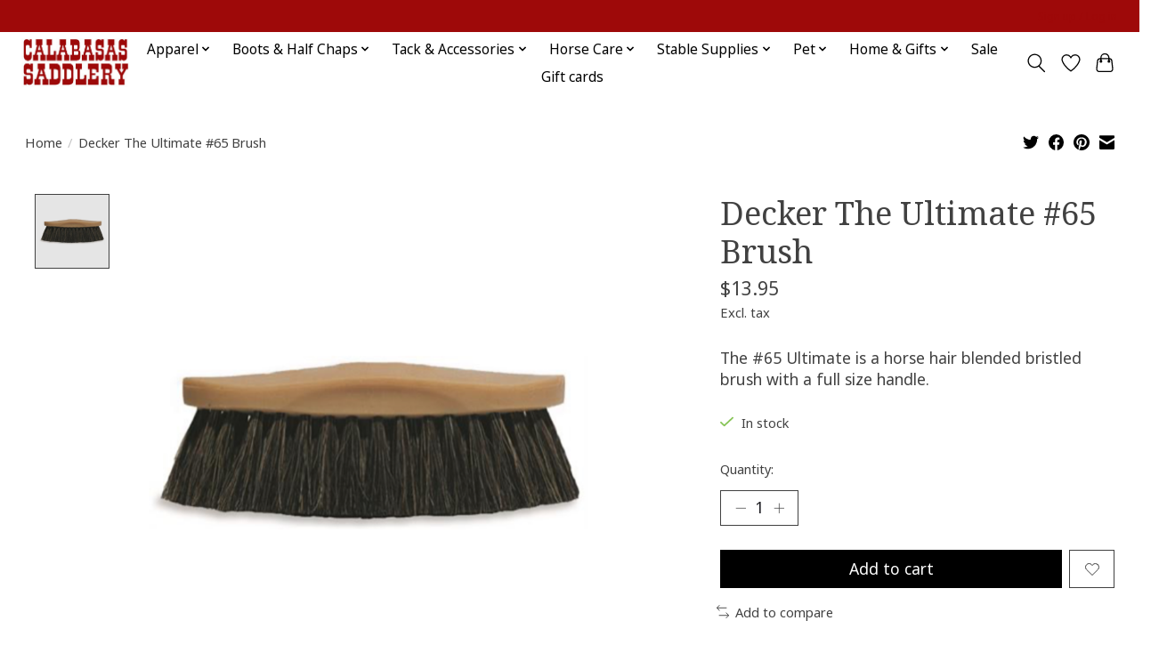

--- FILE ---
content_type: text/html;charset=utf-8
request_url: https://www.calabasassaddlery.com/brush-ultimate-65-horse-hair-decker.html
body_size: 14377
content:
<!DOCTYPE html>
<html lang="us">
  <head>
    <meta charset="utf-8"/>
<!-- [START] 'blocks/head.rain' -->
<!--

  (c) 2008-2026 Lightspeed Netherlands B.V.
  http://www.lightspeedhq.com
  Generated: 18-01-2026 @ 00:51:05

-->
<link rel="canonical" href="https://www.calabasassaddlery.com/brush-ultimate-65-horse-hair-decker.html"/>
<link rel="alternate" href="https://www.calabasassaddlery.com/index.rss" type="application/rss+xml" title="New products"/>
<meta name="robots" content="noodp,noydir"/>
<meta name="google-site-verification" content="JXvRyNU-HiGCUDHwD2ABXG_abg4-l0LALBYt7CqC4U0"/>
<meta property="og:url" content="https://www.calabasassaddlery.com/brush-ultimate-65-horse-hair-decker.html?source=facebook"/>
<meta property="og:site_name" content="Calabasas Saddlery"/>
<meta property="og:title" content="Calabasas Saddlery - Decker The Ultimate #65 Brush"/>
<meta property="og:description" content="The #65 Ultimate is a horse hair blended bristled brush with a full size handle."/>
<meta property="og:image" content="https://cdn.shoplightspeed.com/shops/632188/files/38277473/decker-decker-the-ultimate-65-brush.jpg"/>
<script src="https://www.powr.io/powr.js?external-type=lightspeed"></script>
<!--[if lt IE 9]>
<script src="https://cdn.shoplightspeed.com/assets/html5shiv.js?2025-02-20"></script>
<![endif]-->
<!-- [END] 'blocks/head.rain' -->
    
    
    <title>Calabasas Saddlery - Decker The Ultimate #65 Brush - Calabasas Saddlery</title>
    <meta name="description" content="The #65 Ultimate is a horse hair blended bristled brush with a full size handle." />
    <meta name="keywords" content="Decker, Decker, The, Ultimate, #65, Brush, Equestrian, Tack Store, Saddle Shop, Horses, Hunter/Jumper, Dressage, Saddlery" />
    <meta http-equiv="X-UA-Compatible" content="IE=edge">
    <meta name="viewport" content="width=device-width, initial-scale=1">
    <meta name="apple-mobile-web-app-capable" content="yes">
    <meta name="apple-mobile-web-app-status-bar-style" content="black">
    
    <script>document.getElementsByTagName("html")[0].className += " js";</script>

    <link rel="shortcut icon" href="https://cdn.shoplightspeed.com/shops/632188/themes/13296/v/1097615/assets/favicon.png?20250803131746" type="image/x-icon" />
    <link href='//fonts.googleapis.com/css?family=Noto%20Sans:400,300,600&display=swap' rel='stylesheet' type='text/css'>
    <link href='//fonts.googleapis.com/css?family=Noto%20Serif:400,300,600&display=swap' rel='stylesheet' type='text/css'>
    <link rel="stylesheet" href="https://cdn.shoplightspeed.com/assets/gui-2-0.css?2025-02-20" />
    <link rel="stylesheet" href="https://cdn.shoplightspeed.com/assets/gui-responsive-2-0.css?2025-02-20" />
    <link id="lightspeedframe" rel="stylesheet" href="https://cdn.shoplightspeed.com/shops/632188/themes/13296/assets/style.css?2025120217483320210104183204" />
    <!-- browsers not supporting CSS variables -->
    <script>
      if(!('CSS' in window) || !CSS.supports('color', 'var(--color-var)')) {var cfStyle = document.getElementById('lightspeedframe');if(cfStyle) {var href = cfStyle.getAttribute('href');href = href.replace('style.css', 'style-fallback.css');cfStyle.setAttribute('href', href);}}
    </script>
    <link rel="stylesheet" href="https://cdn.shoplightspeed.com/shops/632188/themes/13296/assets/settings.css?2025120217483320210104183204" />
    <link rel="stylesheet" href="https://cdn.shoplightspeed.com/shops/632188/themes/13296/assets/custom.css?2025120217483320210104183204" />

    <script src="https://cdn.shoplightspeed.com/assets/jquery-3-7-1.js?2025-02-20"></script>
    <script src="https://cdn.shoplightspeed.com/assets/jquery-ui-1-14-1.js?2025-02-20"></script>

  </head>
  <body>
    
          <header class="main-header main-header--mobile js-main-header position-relative">
  <div class="main-header__top-section">
    <div class="main-header__nav-grid justify-between@md container max-width-lg text-xs padding-y-xxs">
      <div></div>
      <ul class="main-header__list flex-grow flex-basis-0 justify-end@md display@md">        
                
                        <li class="main-header__item"><a href="https://www.calabasassaddlery.com/account/" class="main-header__link" title="My account">Sign up / Log in</a></li>
      </ul>
    </div>
  </div>
  <div class="main-header__mobile-content container max-width-lg">
          <a href="https://www.calabasassaddlery.com/" class="main-header__logo" title="Calabasas Saddlery">
        <img src="https://cdn.shoplightspeed.com/shops/632188/themes/13296/v/1097659/assets/logo.png?20250803151137" alt="Calabasas Saddlery">
                <img src="https://cdn.shoplightspeed.com/shops/632188/themes/13296/v/1097661/assets/logo-white.png?20250803152001" class="main-header__logo-white" alt="Calabasas Saddlery">
              </a>
        
    <div class="flex items-center">
            <a href="https://www.calabasassaddlery.com/account/wishlist/" class="main-header__mobile-btn js-tab-focus">
        <svg class="icon" viewBox="0 0 24 25" fill="none"><title>Go to wishlist</title><path d="M11.3785 4.50387L12 5.42378L12.6215 4.50387C13.6598 2.96698 15.4376 1.94995 17.4545 1.94995C20.65 1.94995 23.232 4.49701 23.25 7.6084C23.2496 8.53335 22.927 9.71432 22.3056 11.056C21.689 12.3875 20.8022 13.8258 19.7333 15.249C17.6019 18.0872 14.7978 20.798 12.0932 22.4477L12 22.488L11.9068 22.4477C9.20215 20.798 6.3981 18.0872 4.26667 15.249C3.1978 13.8258 2.31101 12.3875 1.69437 11.056C1.07303 9.71436 0.750466 8.53342 0.75 7.60848C0.767924 4.49706 3.34993 1.94995 6.54545 1.94995C8.56242 1.94995 10.3402 2.96698 11.3785 4.50387Z" stroke="currentColor" stroke-width="1.5" fill="none"/></svg>
        <span class="sr-only">Wish List</span>
      </a>
            <button class="reset main-header__mobile-btn js-tab-focus" aria-controls="cartDrawer">
        <svg class="icon" viewBox="0 0 24 25" fill="none"><title>Toggle cart</title><path d="M2.90171 9.65153C3.0797 8.00106 4.47293 6.75 6.13297 6.75H17.867C19.527 6.75 20.9203 8.00105 21.0982 9.65153L22.1767 19.6515C22.3839 21.5732 20.8783 23.25 18.9454 23.25H5.05454C3.1217 23.25 1.61603 21.5732 1.82328 19.6515L2.90171 9.65153Z" stroke="currentColor" stroke-width="1.5" fill="none"/>
        <path d="M7.19995 9.6001V5.7001C7.19995 2.88345 9.4833 0.600098 12.3 0.600098C15.1166 0.600098 17.4 2.88345 17.4 5.7001V9.6001" stroke="currentColor" stroke-width="1.5" fill="none"/>
        <circle cx="7.19996" cy="10.2001" r="1.8" fill="currentColor"/>
        <ellipse cx="17.4" cy="10.2001" rx="1.8" ry="1.8" fill="currentColor"/></svg>
        <span class="sr-only">Cart</span>
              </button>

      <button class="reset anim-menu-btn js-anim-menu-btn main-header__nav-control js-tab-focus" aria-label="Toggle menu">
        <i class="anim-menu-btn__icon anim-menu-btn__icon--close" aria-hidden="true"></i>
      </button>
    </div>
  </div>

  <div class="main-header__nav" role="navigation">
    <div class="main-header__nav-grid justify-between@md container max-width-lg">
      <div class="main-header__nav-logo-wrapper flex-shrink-0">
        
                  <a href="https://www.calabasassaddlery.com/" class="main-header__logo" title="Calabasas Saddlery">
            <img src="https://cdn.shoplightspeed.com/shops/632188/themes/13296/v/1097659/assets/logo.png?20250803151137" alt="Calabasas Saddlery">
                        <img src="https://cdn.shoplightspeed.com/shops/632188/themes/13296/v/1097661/assets/logo-white.png?20250803152001" class="main-header__logo-white" alt="Calabasas Saddlery">
                      </a>
              </div>
      
      <form action="https://www.calabasassaddlery.com/search/" method="get" role="search" class="padding-y-md hide@md">
        <label class="sr-only" for="searchInputMobile">Search</label>
        <input class="header-v3__nav-form-control form-control width-100%" value="" autocomplete="off" type="search" name="q" id="searchInputMobile" placeholder="Search...">
      </form>

      <ul class="main-header__list flex-grow flex-basis-0 flex-wrap justify-center@md">
        
        
                <li class="main-header__item js-main-nav__item">
          <a class="main-header__link js-main-nav__control" href="https://www.calabasassaddlery.com/apparel/">
            <span>Apparel</span>            <svg class="main-header__dropdown-icon icon" viewBox="0 0 16 16"><polygon fill="currentColor" points="8,11.4 2.6,6 4,4.6 8,8.6 12,4.6 13.4,6 "></polygon></svg>                        <i class="main-header__arrow-icon" aria-hidden="true">
              <svg class="icon" viewBox="0 0 16 16">
                <g class="icon__group" fill="none" stroke="currentColor" stroke-linecap="square" stroke-miterlimit="10" stroke-width="2">
                  <path d="M2 2l12 12" />
                  <path d="M14 2L2 14" />
                </g>
              </svg>
            </i>
                        
          </a>
                    <ul class="main-header__dropdown">
            <li class="main-header__dropdown-item"><a href="https://www.calabasassaddlery.com/apparel/" class="main-header__dropdown-link hide@md">All Apparel</a></li>
                        <li class="main-header__dropdown-item js-main-nav__item position-relative">
              <a class="main-header__dropdown-link js-main-nav__control flex justify-between " href="https://www.calabasassaddlery.com/apparel/riding-shirts/">
                Riding Shirts
                <svg class="dropdown__desktop-icon icon" aria-hidden="true" viewBox="0 0 12 12"><polyline stroke-width="1" stroke="currentColor" fill="none" stroke-linecap="round" stroke-linejoin="round" points="3.5 0.5 9.5 6 3.5 11.5"></polyline></svg>                                <i class="main-header__arrow-icon" aria-hidden="true">
                  <svg class="icon" viewBox="0 0 16 16">
                    <g class="icon__group" fill="none" stroke="currentColor" stroke-linecap="square" stroke-miterlimit="10" stroke-width="2">
                      <path d="M2 2l12 12" />
                      <path d="M14 2L2 14" />
                    </g>
                  </svg>
                </i>
                              </a>

                            <ul class="main-header__dropdown">
                <li><a href="https://www.calabasassaddlery.com/apparel/riding-shirts/" class="main-header__dropdown-link hide@md">All Riding Shirts</a></li>
                                <li><a class="main-header__dropdown-link" href="https://www.calabasassaddlery.com/apparel/riding-shirts/kids/">Kids&#039;</a></li>
                                <li><a class="main-header__dropdown-link" href="https://www.calabasassaddlery.com/apparel/riding-shirts/ladies/">Ladies&#039;</a></li>
                                <li><a class="main-header__dropdown-link" href="https://www.calabasassaddlery.com/apparel/riding-shirts/mens/">Mens&#039;</a></li>
                              </ul>
                          </li>
                        <li class="main-header__dropdown-item js-main-nav__item position-relative">
              <a class="main-header__dropdown-link js-main-nav__control flex justify-between " href="https://www.calabasassaddlery.com/apparel/riding-pants/">
                Riding Pants
                <svg class="dropdown__desktop-icon icon" aria-hidden="true" viewBox="0 0 12 12"><polyline stroke-width="1" stroke="currentColor" fill="none" stroke-linecap="round" stroke-linejoin="round" points="3.5 0.5 9.5 6 3.5 11.5"></polyline></svg>                                <i class="main-header__arrow-icon" aria-hidden="true">
                  <svg class="icon" viewBox="0 0 16 16">
                    <g class="icon__group" fill="none" stroke="currentColor" stroke-linecap="square" stroke-miterlimit="10" stroke-width="2">
                      <path d="M2 2l12 12" />
                      <path d="M14 2L2 14" />
                    </g>
                  </svg>
                </i>
                              </a>

                            <ul class="main-header__dropdown">
                <li><a href="https://www.calabasassaddlery.com/apparel/riding-pants/" class="main-header__dropdown-link hide@md">All Riding Pants</a></li>
                                <li><a class="main-header__dropdown-link" href="https://www.calabasassaddlery.com/apparel/riding-pants/kids/">Kids&#039;</a></li>
                                <li><a class="main-header__dropdown-link" href="https://www.calabasassaddlery.com/apparel/riding-pants/ladies/">Ladies&#039;</a></li>
                                <li><a class="main-header__dropdown-link" href="https://www.calabasassaddlery.com/apparel/riding-pants/mens/">Mens&#039;</a></li>
                              </ul>
                          </li>
                        <li class="main-header__dropdown-item js-main-nav__item position-relative">
              <a class="main-header__dropdown-link js-main-nav__control flex justify-between " href="https://www.calabasassaddlery.com/apparel/show-coats/">
                Show Coats
                <svg class="dropdown__desktop-icon icon" aria-hidden="true" viewBox="0 0 12 12"><polyline stroke-width="1" stroke="currentColor" fill="none" stroke-linecap="round" stroke-linejoin="round" points="3.5 0.5 9.5 6 3.5 11.5"></polyline></svg>                                <i class="main-header__arrow-icon" aria-hidden="true">
                  <svg class="icon" viewBox="0 0 16 16">
                    <g class="icon__group" fill="none" stroke="currentColor" stroke-linecap="square" stroke-miterlimit="10" stroke-width="2">
                      <path d="M2 2l12 12" />
                      <path d="M14 2L2 14" />
                    </g>
                  </svg>
                </i>
                              </a>

                            <ul class="main-header__dropdown">
                <li><a href="https://www.calabasassaddlery.com/apparel/show-coats/" class="main-header__dropdown-link hide@md">All Show Coats</a></li>
                                <li><a class="main-header__dropdown-link" href="https://www.calabasassaddlery.com/apparel/show-coats/kids/">Kids&#039;</a></li>
                                <li><a class="main-header__dropdown-link" href="https://www.calabasassaddlery.com/apparel/show-coats/ladies/">Ladies&#039;</a></li>
                                <li><a class="main-header__dropdown-link" href="https://www.calabasassaddlery.com/apparel/show-coats/mens/">Mens&#039;</a></li>
                              </ul>
                          </li>
                        <li class="main-header__dropdown-item js-main-nav__item position-relative">
              <a class="main-header__dropdown-link js-main-nav__control flex justify-between " href="https://www.calabasassaddlery.com/apparel/helmets-accessories/">
                Helmets &amp; Accessories
                <svg class="dropdown__desktop-icon icon" aria-hidden="true" viewBox="0 0 12 12"><polyline stroke-width="1" stroke="currentColor" fill="none" stroke-linecap="round" stroke-linejoin="round" points="3.5 0.5 9.5 6 3.5 11.5"></polyline></svg>                                <i class="main-header__arrow-icon" aria-hidden="true">
                  <svg class="icon" viewBox="0 0 16 16">
                    <g class="icon__group" fill="none" stroke="currentColor" stroke-linecap="square" stroke-miterlimit="10" stroke-width="2">
                      <path d="M2 2l12 12" />
                      <path d="M14 2L2 14" />
                    </g>
                  </svg>
                </i>
                              </a>

                            <ul class="main-header__dropdown">
                <li><a href="https://www.calabasassaddlery.com/apparel/helmets-accessories/" class="main-header__dropdown-link hide@md">All Helmets &amp; Accessories</a></li>
                                <li><a class="main-header__dropdown-link" href="https://www.calabasassaddlery.com/apparel/helmets-accessories/helmets/">Helmets</a></li>
                                <li><a class="main-header__dropdown-link" href="https://www.calabasassaddlery.com/apparel/helmets-accessories/helmet-accessories/">Helmet Accessories</a></li>
                              </ul>
                          </li>
                        <li class="main-header__dropdown-item">
              <a class="main-header__dropdown-link" href="https://www.calabasassaddlery.com/apparel/protective-vests-accessories/">
                Protective Vests &amp; Accessories
                                              </a>

                          </li>
                        <li class="main-header__dropdown-item js-main-nav__item position-relative">
              <a class="main-header__dropdown-link js-main-nav__control flex justify-between " href="https://www.calabasassaddlery.com/apparel/gloves/">
                Gloves
                <svg class="dropdown__desktop-icon icon" aria-hidden="true" viewBox="0 0 12 12"><polyline stroke-width="1" stroke="currentColor" fill="none" stroke-linecap="round" stroke-linejoin="round" points="3.5 0.5 9.5 6 3.5 11.5"></polyline></svg>                                <i class="main-header__arrow-icon" aria-hidden="true">
                  <svg class="icon" viewBox="0 0 16 16">
                    <g class="icon__group" fill="none" stroke="currentColor" stroke-linecap="square" stroke-miterlimit="10" stroke-width="2">
                      <path d="M2 2l12 12" />
                      <path d="M14 2L2 14" />
                    </g>
                  </svg>
                </i>
                              </a>

                            <ul class="main-header__dropdown">
                <li><a href="https://www.calabasassaddlery.com/apparel/gloves/" class="main-header__dropdown-link hide@md">All Gloves</a></li>
                                <li><a class="main-header__dropdown-link" href="https://www.calabasassaddlery.com/apparel/gloves/kids-gloves/">Kids&#039; Gloves</a></li>
                                <li><a class="main-header__dropdown-link" href="https://www.calabasassaddlery.com/apparel/gloves/adult-gloves/">Adult Gloves</a></li>
                              </ul>
                          </li>
                        <li class="main-header__dropdown-item">
              <a class="main-header__dropdown-link" href="https://www.calabasassaddlery.com/apparel/riding-accessories/">
                Riding Accessories
                                              </a>

                          </li>
                        <li class="main-header__dropdown-item js-main-nav__item position-relative">
              <a class="main-header__dropdown-link js-main-nav__control flex justify-between " href="https://www.calabasassaddlery.com/apparel/outerwear/">
                Outerwear
                <svg class="dropdown__desktop-icon icon" aria-hidden="true" viewBox="0 0 12 12"><polyline stroke-width="1" stroke="currentColor" fill="none" stroke-linecap="round" stroke-linejoin="round" points="3.5 0.5 9.5 6 3.5 11.5"></polyline></svg>                                <i class="main-header__arrow-icon" aria-hidden="true">
                  <svg class="icon" viewBox="0 0 16 16">
                    <g class="icon__group" fill="none" stroke="currentColor" stroke-linecap="square" stroke-miterlimit="10" stroke-width="2">
                      <path d="M2 2l12 12" />
                      <path d="M14 2L2 14" />
                    </g>
                  </svg>
                </i>
                              </a>

                            <ul class="main-header__dropdown">
                <li><a href="https://www.calabasassaddlery.com/apparel/outerwear/" class="main-header__dropdown-link hide@md">All Outerwear</a></li>
                                <li><a class="main-header__dropdown-link" href="https://www.calabasassaddlery.com/apparel/outerwear/kids/">Kids&#039;</a></li>
                                <li><a class="main-header__dropdown-link" href="https://www.calabasassaddlery.com/apparel/outerwear/ladies/">Ladies&#039;</a></li>
                                <li><a class="main-header__dropdown-link" href="https://www.calabasassaddlery.com/apparel/outerwear/mens/">Mens&#039;</a></li>
                              </ul>
                          </li>
                        <li class="main-header__dropdown-item js-main-nav__item position-relative">
              <a class="main-header__dropdown-link js-main-nav__control flex justify-between " href="https://www.calabasassaddlery.com/apparel/socks/">
                Socks
                <svg class="dropdown__desktop-icon icon" aria-hidden="true" viewBox="0 0 12 12"><polyline stroke-width="1" stroke="currentColor" fill="none" stroke-linecap="round" stroke-linejoin="round" points="3.5 0.5 9.5 6 3.5 11.5"></polyline></svg>                                <i class="main-header__arrow-icon" aria-hidden="true">
                  <svg class="icon" viewBox="0 0 16 16">
                    <g class="icon__group" fill="none" stroke="currentColor" stroke-linecap="square" stroke-miterlimit="10" stroke-width="2">
                      <path d="M2 2l12 12" />
                      <path d="M14 2L2 14" />
                    </g>
                  </svg>
                </i>
                              </a>

                            <ul class="main-header__dropdown">
                <li><a href="https://www.calabasassaddlery.com/apparel/socks/" class="main-header__dropdown-link hide@md">All Socks</a></li>
                                <li><a class="main-header__dropdown-link" href="https://www.calabasassaddlery.com/apparel/socks/kids/">Kids&#039;</a></li>
                                <li><a class="main-header__dropdown-link" href="https://www.calabasassaddlery.com/apparel/socks/ladies/">Ladies&#039;</a></li>
                                <li><a class="main-header__dropdown-link" href="https://www.calabasassaddlery.com/apparel/socks/mens/">Men&#039;s</a></li>
                              </ul>
                          </li>
                        <li class="main-header__dropdown-item">
              <a class="main-header__dropdown-link" href="https://www.calabasassaddlery.com/apparel/belts-hats-scarves/">
                Belts, Hats &amp; Scarves
                                              </a>

                          </li>
                        <li class="main-header__dropdown-item js-main-nav__item position-relative">
              <a class="main-header__dropdown-link js-main-nav__control flex justify-between " href="https://www.calabasassaddlery.com/apparel/casual-apparel/">
                Casual Apparel
                <svg class="dropdown__desktop-icon icon" aria-hidden="true" viewBox="0 0 12 12"><polyline stroke-width="1" stroke="currentColor" fill="none" stroke-linecap="round" stroke-linejoin="round" points="3.5 0.5 9.5 6 3.5 11.5"></polyline></svg>                                <i class="main-header__arrow-icon" aria-hidden="true">
                  <svg class="icon" viewBox="0 0 16 16">
                    <g class="icon__group" fill="none" stroke="currentColor" stroke-linecap="square" stroke-miterlimit="10" stroke-width="2">
                      <path d="M2 2l12 12" />
                      <path d="M14 2L2 14" />
                    </g>
                  </svg>
                </i>
                              </a>

                            <ul class="main-header__dropdown">
                <li><a href="https://www.calabasassaddlery.com/apparel/casual-apparel/" class="main-header__dropdown-link hide@md">All Casual Apparel</a></li>
                                <li><a class="main-header__dropdown-link" href="https://www.calabasassaddlery.com/apparel/casual-apparel/kids/">Kids&#039;</a></li>
                                <li><a class="main-header__dropdown-link" href="https://www.calabasassaddlery.com/apparel/casual-apparel/ladies/">Ladies&#039;</a></li>
                                <li><a class="main-header__dropdown-link" href="https://www.calabasassaddlery.com/apparel/casual-apparel/mens/">Mens&#039;</a></li>
                              </ul>
                          </li>
                        <li class="main-header__dropdown-item">
              <a class="main-header__dropdown-link" href="https://www.calabasassaddlery.com/apparel/casual-shoes/">
                Casual Shoes
                                              </a>

                          </li>
                      </ul>
                  </li>
                <li class="main-header__item js-main-nav__item">
          <a class="main-header__link js-main-nav__control" href="https://www.calabasassaddlery.com/boots-half-chaps/">
            <span>Boots &amp; Half Chaps</span>            <svg class="main-header__dropdown-icon icon" viewBox="0 0 16 16"><polygon fill="currentColor" points="8,11.4 2.6,6 4,4.6 8,8.6 12,4.6 13.4,6 "></polygon></svg>                        <i class="main-header__arrow-icon" aria-hidden="true">
              <svg class="icon" viewBox="0 0 16 16">
                <g class="icon__group" fill="none" stroke="currentColor" stroke-linecap="square" stroke-miterlimit="10" stroke-width="2">
                  <path d="M2 2l12 12" />
                  <path d="M14 2L2 14" />
                </g>
              </svg>
            </i>
                        
          </a>
                    <ul class="main-header__dropdown">
            <li class="main-header__dropdown-item"><a href="https://www.calabasassaddlery.com/boots-half-chaps/" class="main-header__dropdown-link hide@md">All Boots &amp; Half Chaps</a></li>
                        <li class="main-header__dropdown-item js-main-nav__item position-relative">
              <a class="main-header__dropdown-link js-main-nav__control flex justify-between " href="https://www.calabasassaddlery.com/boots-half-chaps/tall-boots/">
                Tall Boots
                <svg class="dropdown__desktop-icon icon" aria-hidden="true" viewBox="0 0 12 12"><polyline stroke-width="1" stroke="currentColor" fill="none" stroke-linecap="round" stroke-linejoin="round" points="3.5 0.5 9.5 6 3.5 11.5"></polyline></svg>                                <i class="main-header__arrow-icon" aria-hidden="true">
                  <svg class="icon" viewBox="0 0 16 16">
                    <g class="icon__group" fill="none" stroke="currentColor" stroke-linecap="square" stroke-miterlimit="10" stroke-width="2">
                      <path d="M2 2l12 12" />
                      <path d="M14 2L2 14" />
                    </g>
                  </svg>
                </i>
                              </a>

                            <ul class="main-header__dropdown">
                <li><a href="https://www.calabasassaddlery.com/boots-half-chaps/tall-boots/" class="main-header__dropdown-link hide@md">All Tall Boots</a></li>
                                <li><a class="main-header__dropdown-link" href="https://www.calabasassaddlery.com/boots-half-chaps/tall-boots/kids-tall-boots/">Kids&#039; Tall Boots</a></li>
                                <li><a class="main-header__dropdown-link" href="https://www.calabasassaddlery.com/boots-half-chaps/tall-boots/ladies-tall-boots/">Ladies&#039; Tall Boots</a></li>
                                <li><a class="main-header__dropdown-link" href="https://www.calabasassaddlery.com/boots-half-chaps/tall-boots/mens-tall-boots/">Men&#039;s Tall Boots</a></li>
                              </ul>
                          </li>
                        <li class="main-header__dropdown-item js-main-nav__item position-relative">
              <a class="main-header__dropdown-link js-main-nav__control flex justify-between " href="https://www.calabasassaddlery.com/boots-half-chaps/paddock-boots/">
                Paddock Boots
                <svg class="dropdown__desktop-icon icon" aria-hidden="true" viewBox="0 0 12 12"><polyline stroke-width="1" stroke="currentColor" fill="none" stroke-linecap="round" stroke-linejoin="round" points="3.5 0.5 9.5 6 3.5 11.5"></polyline></svg>                                <i class="main-header__arrow-icon" aria-hidden="true">
                  <svg class="icon" viewBox="0 0 16 16">
                    <g class="icon__group" fill="none" stroke="currentColor" stroke-linecap="square" stroke-miterlimit="10" stroke-width="2">
                      <path d="M2 2l12 12" />
                      <path d="M14 2L2 14" />
                    </g>
                  </svg>
                </i>
                              </a>

                            <ul class="main-header__dropdown">
                <li><a href="https://www.calabasassaddlery.com/boots-half-chaps/paddock-boots/" class="main-header__dropdown-link hide@md">All Paddock Boots</a></li>
                                <li><a class="main-header__dropdown-link" href="https://www.calabasassaddlery.com/boots-half-chaps/paddock-boots/kids-paddock-boots/">Kids&#039; Paddock Boots</a></li>
                                <li><a class="main-header__dropdown-link" href="https://www.calabasassaddlery.com/boots-half-chaps/paddock-boots/ladies-paddock-boots/">Ladies&#039; Paddock Boots</a></li>
                                <li><a class="main-header__dropdown-link" href="https://www.calabasassaddlery.com/boots-half-chaps/paddock-boots/mens-paddock-boots/">Men&#039;s Paddock Boots</a></li>
                              </ul>
                          </li>
                        <li class="main-header__dropdown-item">
              <a class="main-header__dropdown-link" href="https://www.calabasassaddlery.com/boots-half-chaps/western-boots/">
                Western Boots
                                              </a>

                          </li>
                        <li class="main-header__dropdown-item js-main-nav__item position-relative">
              <a class="main-header__dropdown-link js-main-nav__control flex justify-between " href="https://www.calabasassaddlery.com/boots-half-chaps/half-chaps/">
                Half Chaps
                <svg class="dropdown__desktop-icon icon" aria-hidden="true" viewBox="0 0 12 12"><polyline stroke-width="1" stroke="currentColor" fill="none" stroke-linecap="round" stroke-linejoin="round" points="3.5 0.5 9.5 6 3.5 11.5"></polyline></svg>                                <i class="main-header__arrow-icon" aria-hidden="true">
                  <svg class="icon" viewBox="0 0 16 16">
                    <g class="icon__group" fill="none" stroke="currentColor" stroke-linecap="square" stroke-miterlimit="10" stroke-width="2">
                      <path d="M2 2l12 12" />
                      <path d="M14 2L2 14" />
                    </g>
                  </svg>
                </i>
                              </a>

                            <ul class="main-header__dropdown">
                <li><a href="https://www.calabasassaddlery.com/boots-half-chaps/half-chaps/" class="main-header__dropdown-link hide@md">All Half Chaps</a></li>
                                <li><a class="main-header__dropdown-link" href="https://www.calabasassaddlery.com/boots-half-chaps/half-chaps/adult-half-chaps/">Adult Half Chaps</a></li>
                                <li><a class="main-header__dropdown-link" href="https://www.calabasassaddlery.com/boots-half-chaps/half-chaps/kids-half-chaps/">Kids&#039; Half Chaps</a></li>
                              </ul>
                          </li>
                        <li class="main-header__dropdown-item">
              <a class="main-header__dropdown-link" href="https://www.calabasassaddlery.com/boots-half-chaps/all-weather-muck-boots/">
                All Weather &amp; Muck Boots
                                              </a>

                          </li>
                        <li class="main-header__dropdown-item">
              <a class="main-header__dropdown-link" href="https://www.calabasassaddlery.com/boots-half-chaps/english-spurs-spurstraps/">
                English Spurs &amp; Spurstraps
                                              </a>

                          </li>
                        <li class="main-header__dropdown-item">
              <a class="main-header__dropdown-link" href="https://www.calabasassaddlery.com/boots-half-chaps/western-spurs-spurstraps/">
                Western Spurs &amp; Spurstraps
                                              </a>

                          </li>
                        <li class="main-header__dropdown-item">
              <a class="main-header__dropdown-link" href="https://www.calabasassaddlery.com/boots-half-chaps/boot-accessories/">
                Boot Accessories
                                              </a>

                          </li>
                      </ul>
                  </li>
                <li class="main-header__item js-main-nav__item">
          <a class="main-header__link js-main-nav__control" href="https://www.calabasassaddlery.com/tack-accessories/">
            <span>Tack &amp; Accessories</span>            <svg class="main-header__dropdown-icon icon" viewBox="0 0 16 16"><polygon fill="currentColor" points="8,11.4 2.6,6 4,4.6 8,8.6 12,4.6 13.4,6 "></polygon></svg>                        <i class="main-header__arrow-icon" aria-hidden="true">
              <svg class="icon" viewBox="0 0 16 16">
                <g class="icon__group" fill="none" stroke="currentColor" stroke-linecap="square" stroke-miterlimit="10" stroke-width="2">
                  <path d="M2 2l12 12" />
                  <path d="M14 2L2 14" />
                </g>
              </svg>
            </i>
                        
          </a>
                    <ul class="main-header__dropdown">
            <li class="main-header__dropdown-item"><a href="https://www.calabasassaddlery.com/tack-accessories/" class="main-header__dropdown-link hide@md">All Tack &amp; Accessories</a></li>
                        <li class="main-header__dropdown-item js-main-nav__item position-relative">
              <a class="main-header__dropdown-link js-main-nav__control flex justify-between " href="https://www.calabasassaddlery.com/tack-accessories/english-tack/">
                English Tack
                <svg class="dropdown__desktop-icon icon" aria-hidden="true" viewBox="0 0 12 12"><polyline stroke-width="1" stroke="currentColor" fill="none" stroke-linecap="round" stroke-linejoin="round" points="3.5 0.5 9.5 6 3.5 11.5"></polyline></svg>                                <i class="main-header__arrow-icon" aria-hidden="true">
                  <svg class="icon" viewBox="0 0 16 16">
                    <g class="icon__group" fill="none" stroke="currentColor" stroke-linecap="square" stroke-miterlimit="10" stroke-width="2">
                      <path d="M2 2l12 12" />
                      <path d="M14 2L2 14" />
                    </g>
                  </svg>
                </i>
                              </a>

                            <ul class="main-header__dropdown">
                <li><a href="https://www.calabasassaddlery.com/tack-accessories/english-tack/" class="main-header__dropdown-link hide@md">All English Tack</a></li>
                                <li><a class="main-header__dropdown-link" href="https://www.calabasassaddlery.com/tack-accessories/english-tack/bridles-parts/">Bridles &amp; Parts</a></li>
                                <li><a class="main-header__dropdown-link" href="https://www.calabasassaddlery.com/tack-accessories/english-tack/bits-hackamores/">Bits &amp; Hackamores</a></li>
                                <li><a class="main-header__dropdown-link" href="https://www.calabasassaddlery.com/tack-accessories/english-tack/saddle-pads-accessories/">Saddle Pads &amp; Accessories</a></li>
                                <li><a class="main-header__dropdown-link" href="https://www.calabasassaddlery.com/tack-accessories/english-tack/martingales-breastplates/">Martingales &amp; Breastplates</a></li>
                                <li><a class="main-header__dropdown-link" href="https://www.calabasassaddlery.com/tack-accessories/english-tack/girths/">Girths</a></li>
                                <li><a class="main-header__dropdown-link" href="https://www.calabasassaddlery.com/tack-accessories/english-tack/stirrup-irons-leathers/">Stirrup Irons &amp; Leathers</a></li>
                                <li><a class="main-header__dropdown-link" href="https://www.calabasassaddlery.com/tack-accessories/english-tack/saddle-accessories/">Saddle Accessories</a></li>
                              </ul>
                          </li>
                        <li class="main-header__dropdown-item js-main-nav__item position-relative">
              <a class="main-header__dropdown-link js-main-nav__control flex justify-between " href="https://www.calabasassaddlery.com/tack-accessories/western-tack/">
                Western Tack
                <svg class="dropdown__desktop-icon icon" aria-hidden="true" viewBox="0 0 12 12"><polyline stroke-width="1" stroke="currentColor" fill="none" stroke-linecap="round" stroke-linejoin="round" points="3.5 0.5 9.5 6 3.5 11.5"></polyline></svg>                                <i class="main-header__arrow-icon" aria-hidden="true">
                  <svg class="icon" viewBox="0 0 16 16">
                    <g class="icon__group" fill="none" stroke="currentColor" stroke-linecap="square" stroke-miterlimit="10" stroke-width="2">
                      <path d="M2 2l12 12" />
                      <path d="M14 2L2 14" />
                    </g>
                  </svg>
                </i>
                              </a>

                            <ul class="main-header__dropdown">
                <li><a href="https://www.calabasassaddlery.com/tack-accessories/western-tack/" class="main-header__dropdown-link hide@md">All Western Tack</a></li>
                                <li><a class="main-header__dropdown-link" href="https://www.calabasassaddlery.com/tack-accessories/western-tack/headstalls/">Headstalls</a></li>
                                <li><a class="main-header__dropdown-link" href="https://www.calabasassaddlery.com/tack-accessories/western-tack/reins/">Reins</a></li>
                                <li><a class="main-header__dropdown-link" href="https://www.calabasassaddlery.com/tack-accessories/western-tack/bits-hackamores/">Bits &amp; Hackamores</a></li>
                                <li><a class="main-header__dropdown-link" href="https://www.calabasassaddlery.com/tack-accessories/western-tack/headstall-bit-accessories/">Headstall &amp; Bit Accessories</a></li>
                                <li><a class="main-header__dropdown-link" href="https://www.calabasassaddlery.com/tack-accessories/western-tack/saddle-accessories/">Saddle Accessories</a></li>
                                <li><a class="main-header__dropdown-link" href="https://www.calabasassaddlery.com/tack-accessories/western-tack/breastcollars/">Breastcollars</a></li>
                                <li><a class="main-header__dropdown-link" href="https://www.calabasassaddlery.com/tack-accessories/western-tack/saddle-pads/">Saddle Pads</a></li>
                              </ul>
                          </li>
                        <li class="main-header__dropdown-item js-main-nav__item position-relative">
              <a class="main-header__dropdown-link js-main-nav__control flex justify-between " href="https://www.calabasassaddlery.com/tack-accessories/horse-boots-wraps/">
                Horse Boots &amp; Wraps
                <svg class="dropdown__desktop-icon icon" aria-hidden="true" viewBox="0 0 12 12"><polyline stroke-width="1" stroke="currentColor" fill="none" stroke-linecap="round" stroke-linejoin="round" points="3.5 0.5 9.5 6 3.5 11.5"></polyline></svg>                                <i class="main-header__arrow-icon" aria-hidden="true">
                  <svg class="icon" viewBox="0 0 16 16">
                    <g class="icon__group" fill="none" stroke="currentColor" stroke-linecap="square" stroke-miterlimit="10" stroke-width="2">
                      <path d="M2 2l12 12" />
                      <path d="M14 2L2 14" />
                    </g>
                  </svg>
                </i>
                              </a>

                            <ul class="main-header__dropdown">
                <li><a href="https://www.calabasassaddlery.com/tack-accessories/horse-boots-wraps/" class="main-header__dropdown-link hide@md">All Horse Boots &amp; Wraps</a></li>
                                <li><a class="main-header__dropdown-link" href="https://www.calabasassaddlery.com/tack-accessories/horse-boots-wraps/bell-boots/">Bell Boots</a></li>
                                <li><a class="main-header__dropdown-link" href="https://www.calabasassaddlery.com/tack-accessories/horse-boots-wraps/front-rear-boots/">Front/Rear Boots</a></li>
                                <li><a class="main-header__dropdown-link" href="https://www.calabasassaddlery.com/tack-accessories/horse-boots-wraps/polo-wraps/">Polo Wraps</a></li>
                                <li><a class="main-header__dropdown-link" href="https://www.calabasassaddlery.com/tack-accessories/horse-boots-wraps/pastern-fetlock/">Pastern/Fetlock</a></li>
                              </ul>
                          </li>
                        <li class="main-header__dropdown-item">
              <a class="main-header__dropdown-link" href="https://www.calabasassaddlery.com/tack-accessories/halters-leads/">
                Halters &amp; Leads
                                              </a>

                          </li>
                        <li class="main-header__dropdown-item">
              <a class="main-header__dropdown-link" href="https://www.calabasassaddlery.com/tack-accessories/ear-protection/">
                Ear Protection
                                              </a>

                          </li>
                        <li class="main-header__dropdown-item">
              <a class="main-header__dropdown-link" href="https://www.calabasassaddlery.com/tack-accessories/training/">
                Training
                                              </a>

                          </li>
                        <li class="main-header__dropdown-item">
              <a class="main-header__dropdown-link" href="https://www.calabasassaddlery.com/tack-accessories/bats-crops/">
                Bats &amp; Crops
                                              </a>

                          </li>
                      </ul>
                  </li>
                <li class="main-header__item js-main-nav__item">
          <a class="main-header__link js-main-nav__control" href="https://www.calabasassaddlery.com/horse-care/">
            <span>Horse Care</span>            <svg class="main-header__dropdown-icon icon" viewBox="0 0 16 16"><polygon fill="currentColor" points="8,11.4 2.6,6 4,4.6 8,8.6 12,4.6 13.4,6 "></polygon></svg>                        <i class="main-header__arrow-icon" aria-hidden="true">
              <svg class="icon" viewBox="0 0 16 16">
                <g class="icon__group" fill="none" stroke="currentColor" stroke-linecap="square" stroke-miterlimit="10" stroke-width="2">
                  <path d="M2 2l12 12" />
                  <path d="M14 2L2 14" />
                </g>
              </svg>
            </i>
                        
          </a>
                    <ul class="main-header__dropdown">
            <li class="main-header__dropdown-item"><a href="https://www.calabasassaddlery.com/horse-care/" class="main-header__dropdown-link hide@md">All Horse Care</a></li>
                        <li class="main-header__dropdown-item js-main-nav__item position-relative">
              <a class="main-header__dropdown-link js-main-nav__control flex justify-between " href="https://www.calabasassaddlery.com/horse-care/grooming/">
                Grooming
                <svg class="dropdown__desktop-icon icon" aria-hidden="true" viewBox="0 0 12 12"><polyline stroke-width="1" stroke="currentColor" fill="none" stroke-linecap="round" stroke-linejoin="round" points="3.5 0.5 9.5 6 3.5 11.5"></polyline></svg>                                <i class="main-header__arrow-icon" aria-hidden="true">
                  <svg class="icon" viewBox="0 0 16 16">
                    <g class="icon__group" fill="none" stroke="currentColor" stroke-linecap="square" stroke-miterlimit="10" stroke-width="2">
                      <path d="M2 2l12 12" />
                      <path d="M14 2L2 14" />
                    </g>
                  </svg>
                </i>
                              </a>

                            <ul class="main-header__dropdown">
                <li><a href="https://www.calabasassaddlery.com/horse-care/grooming/" class="main-header__dropdown-link hide@md">All Grooming</a></li>
                                <li><a class="main-header__dropdown-link" href="https://www.calabasassaddlery.com/horse-care/grooming/tools/">Tools</a></li>
                                <li><a class="main-header__dropdown-link" href="https://www.calabasassaddlery.com/horse-care/grooming/totes/">Totes</a></li>
                                <li><a class="main-header__dropdown-link" href="https://www.calabasassaddlery.com/horse-care/grooming/braiding/">Braiding</a></li>
                                <li><a class="main-header__dropdown-link" href="https://www.calabasassaddlery.com/horse-care/grooming/clippers/">Clippers</a></li>
                              </ul>
                          </li>
                        <li class="main-header__dropdown-item">
              <a class="main-header__dropdown-link" href="https://www.calabasassaddlery.com/horse-care/coat-care/">
                Coat Care
                                              </a>

                          </li>
                        <li class="main-header__dropdown-item">
              <a class="main-header__dropdown-link" href="https://www.calabasassaddlery.com/horse-care/hoof-care/">
                Hoof Care
                                              </a>

                          </li>
                        <li class="main-header__dropdown-item js-main-nav__item position-relative">
              <a class="main-header__dropdown-link js-main-nav__control flex justify-between " href="https://www.calabasassaddlery.com/horse-care/medicinals-first-aid/">
                Medicinals &amp; First Aid
                <svg class="dropdown__desktop-icon icon" aria-hidden="true" viewBox="0 0 12 12"><polyline stroke-width="1" stroke="currentColor" fill="none" stroke-linecap="round" stroke-linejoin="round" points="3.5 0.5 9.5 6 3.5 11.5"></polyline></svg>                                <i class="main-header__arrow-icon" aria-hidden="true">
                  <svg class="icon" viewBox="0 0 16 16">
                    <g class="icon__group" fill="none" stroke="currentColor" stroke-linecap="square" stroke-miterlimit="10" stroke-width="2">
                      <path d="M2 2l12 12" />
                      <path d="M14 2L2 14" />
                    </g>
                  </svg>
                </i>
                              </a>

                            <ul class="main-header__dropdown">
                <li><a href="https://www.calabasassaddlery.com/horse-care/medicinals-first-aid/" class="main-header__dropdown-link hide@md">All Medicinals &amp; First Aid</a></li>
                                <li><a class="main-header__dropdown-link" href="https://www.calabasassaddlery.com/horse-care/medicinals-first-aid/liniments/">Liniments</a></li>
                                <li><a class="main-header__dropdown-link" href="https://www.calabasassaddlery.com/horse-care/medicinals-first-aid/topicals/">Topicals</a></li>
                                <li><a class="main-header__dropdown-link" href="https://www.calabasassaddlery.com/horse-care/medicinals-first-aid/poultice/">Poultice</a></li>
                                <li><a class="main-header__dropdown-link" href="https://www.calabasassaddlery.com/horse-care/medicinals-first-aid/first-aid/">First Aid</a></li>
                                <li><a class="main-header__dropdown-link" href="https://www.calabasassaddlery.com/horse-care/medicinals-first-aid/bandages/">Bandages</a></li>
                              </ul>
                          </li>
                        <li class="main-header__dropdown-item">
              <a class="main-header__dropdown-link" href="https://www.calabasassaddlery.com/horse-care/therapy/">
                Therapy
                                              </a>

                          </li>
                        <li class="main-header__dropdown-item">
              <a class="main-header__dropdown-link" href="https://www.calabasassaddlery.com/horse-care/muzzles-cribbing/">
                Muzzles &amp; Cribbing
                                              </a>

                          </li>
                        <li class="main-header__dropdown-item js-main-nav__item position-relative">
              <a class="main-header__dropdown-link js-main-nav__control flex justify-between " href="https://www.calabasassaddlery.com/horse-care/fly-control/">
                Fly Control
                <svg class="dropdown__desktop-icon icon" aria-hidden="true" viewBox="0 0 12 12"><polyline stroke-width="1" stroke="currentColor" fill="none" stroke-linecap="round" stroke-linejoin="round" points="3.5 0.5 9.5 6 3.5 11.5"></polyline></svg>                                <i class="main-header__arrow-icon" aria-hidden="true">
                  <svg class="icon" viewBox="0 0 16 16">
                    <g class="icon__group" fill="none" stroke="currentColor" stroke-linecap="square" stroke-miterlimit="10" stroke-width="2">
                      <path d="M2 2l12 12" />
                      <path d="M14 2L2 14" />
                    </g>
                  </svg>
                </i>
                              </a>

                            <ul class="main-header__dropdown">
                <li><a href="https://www.calabasassaddlery.com/horse-care/fly-control/" class="main-header__dropdown-link hide@md">All Fly Control</a></li>
                                <li><a class="main-header__dropdown-link" href="https://www.calabasassaddlery.com/horse-care/fly-control/fly-protection/">Fly Protection</a></li>
                                <li><a class="main-header__dropdown-link" href="https://www.calabasassaddlery.com/horse-care/fly-control/fly-repellents/">Fly Repellents</a></li>
                                <li><a class="main-header__dropdown-link" href="https://www.calabasassaddlery.com/horse-care/fly-control/fly-traps/">Fly Traps</a></li>
                              </ul>
                          </li>
                        <li class="main-header__dropdown-item">
              <a class="main-header__dropdown-link" href="https://www.calabasassaddlery.com/horse-care/supplements/">
                Supplements
                                              </a>

                          </li>
                        <li class="main-header__dropdown-item js-main-nav__item position-relative">
              <a class="main-header__dropdown-link js-main-nav__control flex justify-between " href="https://www.calabasassaddlery.com/horse-care/sheets-blankets/">
                Sheets &amp; Blankets
                <svg class="dropdown__desktop-icon icon" aria-hidden="true" viewBox="0 0 12 12"><polyline stroke-width="1" stroke="currentColor" fill="none" stroke-linecap="round" stroke-linejoin="round" points="3.5 0.5 9.5 6 3.5 11.5"></polyline></svg>                                <i class="main-header__arrow-icon" aria-hidden="true">
                  <svg class="icon" viewBox="0 0 16 16">
                    <g class="icon__group" fill="none" stroke="currentColor" stroke-linecap="square" stroke-miterlimit="10" stroke-width="2">
                      <path d="M2 2l12 12" />
                      <path d="M14 2L2 14" />
                    </g>
                  </svg>
                </i>
                              </a>

                            <ul class="main-header__dropdown">
                <li><a href="https://www.calabasassaddlery.com/horse-care/sheets-blankets/" class="main-header__dropdown-link hide@md">All Sheets &amp; Blankets</a></li>
                                <li><a class="main-header__dropdown-link" href="https://www.calabasassaddlery.com/horse-care/sheets-blankets/rain/">Rain </a></li>
                                <li><a class="main-header__dropdown-link" href="https://www.calabasassaddlery.com/horse-care/sheets-blankets/stable/">Stable</a></li>
                                <li><a class="main-header__dropdown-link" href="https://www.calabasassaddlery.com/horse-care/sheets-blankets/coolers-knits/">Coolers &amp; Knits</a></li>
                                <li><a class="main-header__dropdown-link" href="https://www.calabasassaddlery.com/horse-care/sheets-blankets/quarter-sheets/">Quarter Sheets</a></li>
                                <li><a class="main-header__dropdown-link" href="https://www.calabasassaddlery.com/horse-care/sheets-blankets/parts-accessories/">Parts &amp; Accessories</a></li>
                              </ul>
                          </li>
                        <li class="main-header__dropdown-item">
              <a class="main-header__dropdown-link" href="https://www.calabasassaddlery.com/horse-care/wormer/">
                Wormer
                                              </a>

                          </li>
                      </ul>
                  </li>
                <li class="main-header__item js-main-nav__item">
          <a class="main-header__link js-main-nav__control" href="https://www.calabasassaddlery.com/stable-supplies/">
            <span>Stable Supplies</span>            <svg class="main-header__dropdown-icon icon" viewBox="0 0 16 16"><polygon fill="currentColor" points="8,11.4 2.6,6 4,4.6 8,8.6 12,4.6 13.4,6 "></polygon></svg>                        <i class="main-header__arrow-icon" aria-hidden="true">
              <svg class="icon" viewBox="0 0 16 16">
                <g class="icon__group" fill="none" stroke="currentColor" stroke-linecap="square" stroke-miterlimit="10" stroke-width="2">
                  <path d="M2 2l12 12" />
                  <path d="M14 2L2 14" />
                </g>
              </svg>
            </i>
                        
          </a>
                    <ul class="main-header__dropdown">
            <li class="main-header__dropdown-item"><a href="https://www.calabasassaddlery.com/stable-supplies/" class="main-header__dropdown-link hide@md">All Stable Supplies</a></li>
                        <li class="main-header__dropdown-item">
              <a class="main-header__dropdown-link" href="https://www.calabasassaddlery.com/stable-supplies/treats-toys/">
                Treats &amp; Toys
                                              </a>

                          </li>
                        <li class="main-header__dropdown-item">
              <a class="main-header__dropdown-link" href="https://www.calabasassaddlery.com/stable-supplies/leather-care/">
                Leather Care
                                              </a>

                          </li>
                        <li class="main-header__dropdown-item">
              <a class="main-header__dropdown-link" href="https://www.calabasassaddlery.com/stable-supplies/supplies-organization/">
                Supplies &amp; Organization
                                              </a>

                          </li>
                        <li class="main-header__dropdown-item">
              <a class="main-header__dropdown-link" href="https://www.calabasassaddlery.com/stable-supplies/haynets-feeders/">
                Haynets &amp; Feeders
                                              </a>

                          </li>
                      </ul>
                  </li>
                <li class="main-header__item js-main-nav__item">
          <a class="main-header__link js-main-nav__control" href="https://www.calabasassaddlery.com/pet/">
            <span>Pet</span>            <svg class="main-header__dropdown-icon icon" viewBox="0 0 16 16"><polygon fill="currentColor" points="8,11.4 2.6,6 4,4.6 8,8.6 12,4.6 13.4,6 "></polygon></svg>                        <i class="main-header__arrow-icon" aria-hidden="true">
              <svg class="icon" viewBox="0 0 16 16">
                <g class="icon__group" fill="none" stroke="currentColor" stroke-linecap="square" stroke-miterlimit="10" stroke-width="2">
                  <path d="M2 2l12 12" />
                  <path d="M14 2L2 14" />
                </g>
              </svg>
            </i>
                        
          </a>
                    <ul class="main-header__dropdown">
            <li class="main-header__dropdown-item"><a href="https://www.calabasassaddlery.com/pet/" class="main-header__dropdown-link hide@md">All Pet</a></li>
                        <li class="main-header__dropdown-item">
              <a class="main-header__dropdown-link" href="https://www.calabasassaddlery.com/pet/collars-leashes/">
                Collars &amp; Leashes
                                              </a>

                          </li>
                        <li class="main-header__dropdown-item">
              <a class="main-header__dropdown-link" href="https://www.calabasassaddlery.com/pet/clothing/">
                Clothing
                                              </a>

                          </li>
                        <li class="main-header__dropdown-item">
              <a class="main-header__dropdown-link" href="https://www.calabasassaddlery.com/pet/toys-treats/">
                Toys &amp; Treats
                                              </a>

                          </li>
                      </ul>
                  </li>
                <li class="main-header__item js-main-nav__item">
          <a class="main-header__link js-main-nav__control" href="https://www.calabasassaddlery.com/home-gifts/">
            <span>Home &amp; Gifts</span>            <svg class="main-header__dropdown-icon icon" viewBox="0 0 16 16"><polygon fill="currentColor" points="8,11.4 2.6,6 4,4.6 8,8.6 12,4.6 13.4,6 "></polygon></svg>                        <i class="main-header__arrow-icon" aria-hidden="true">
              <svg class="icon" viewBox="0 0 16 16">
                <g class="icon__group" fill="none" stroke="currentColor" stroke-linecap="square" stroke-miterlimit="10" stroke-width="2">
                  <path d="M2 2l12 12" />
                  <path d="M14 2L2 14" />
                </g>
              </svg>
            </i>
                        
          </a>
                    <ul class="main-header__dropdown">
            <li class="main-header__dropdown-item"><a href="https://www.calabasassaddlery.com/home-gifts/" class="main-header__dropdown-link hide@md">All Home &amp; Gifts</a></li>
                        <li class="main-header__dropdown-item">
              <a class="main-header__dropdown-link" href="https://www.calabasassaddlery.com/home-gifts/gift-cards/">
                Gift Cards
                                              </a>

                          </li>
                        <li class="main-header__dropdown-item">
              <a class="main-header__dropdown-link" href="https://www.calabasassaddlery.com/home-gifts/cards/">
                Cards
                                              </a>

                          </li>
                        <li class="main-header__dropdown-item js-main-nav__item position-relative">
              <a class="main-header__dropdown-link js-main-nav__control flex justify-between " href="https://www.calabasassaddlery.com/home-gifts/books/">
                Books
                <svg class="dropdown__desktop-icon icon" aria-hidden="true" viewBox="0 0 12 12"><polyline stroke-width="1" stroke="currentColor" fill="none" stroke-linecap="round" stroke-linejoin="round" points="3.5 0.5 9.5 6 3.5 11.5"></polyline></svg>                                <i class="main-header__arrow-icon" aria-hidden="true">
                  <svg class="icon" viewBox="0 0 16 16">
                    <g class="icon__group" fill="none" stroke="currentColor" stroke-linecap="square" stroke-miterlimit="10" stroke-width="2">
                      <path d="M2 2l12 12" />
                      <path d="M14 2L2 14" />
                    </g>
                  </svg>
                </i>
                              </a>

                            <ul class="main-header__dropdown">
                <li><a href="https://www.calabasassaddlery.com/home-gifts/books/" class="main-header__dropdown-link hide@md">All Books</a></li>
                                <li><a class="main-header__dropdown-link" href="https://www.calabasassaddlery.com/home-gifts/books/mounted-games/">Mounted Games</a></li>
                                <li><a class="main-header__dropdown-link" href="https://www.calabasassaddlery.com/home-gifts/books/dressage/">Dressage</a></li>
                                <li><a class="main-header__dropdown-link" href="https://www.calabasassaddlery.com/home-gifts/books/training/">Training</a></li>
                                <li><a class="main-header__dropdown-link" href="https://www.calabasassaddlery.com/home-gifts/books/western-dressage/">Western Dressage</a></li>
                                <li><a class="main-header__dropdown-link" href="https://www.calabasassaddlery.com/home-gifts/books/health-fitness/">Health &amp; Fitness</a></li>
                                <li><a class="main-header__dropdown-link" href="https://www.calabasassaddlery.com/home-gifts/books/jumping/">Jumping</a></li>
                                <li><a class="main-header__dropdown-link" href="https://www.calabasassaddlery.com/home-gifts/books/endurance/">Endurance</a></li>
                                <li><a class="main-header__dropdown-link" href="https://www.calabasassaddlery.com/home-gifts/books/western/">Western</a></li>
                                <li><a class="main-header__dropdown-link" href="https://www.calabasassaddlery.com/home-gifts/books/working-equitation/">Working Equitation</a></li>
                                <li><a class="main-header__dropdown-link" href="https://www.calabasassaddlery.com/home-gifts/books/general/">General</a></li>
                                <li><a class="main-header__dropdown-link" href="https://www.calabasassaddlery.com/home-gifts/books/coloring-activity-books/">Coloring &amp; Activity Books</a></li>
                                <li><a class="main-header__dropdown-link" href="https://www.calabasassaddlery.com/home-gifts/books/young-reader/">Young Reader</a></li>
                              </ul>
                          </li>
                        <li class="main-header__dropdown-item js-main-nav__item position-relative">
              <a class="main-header__dropdown-link js-main-nav__control flex justify-between " href="https://www.calabasassaddlery.com/home-gifts/toys/">
                Toys
                <svg class="dropdown__desktop-icon icon" aria-hidden="true" viewBox="0 0 12 12"><polyline stroke-width="1" stroke="currentColor" fill="none" stroke-linecap="round" stroke-linejoin="round" points="3.5 0.5 9.5 6 3.5 11.5"></polyline></svg>                                <i class="main-header__arrow-icon" aria-hidden="true">
                  <svg class="icon" viewBox="0 0 16 16">
                    <g class="icon__group" fill="none" stroke="currentColor" stroke-linecap="square" stroke-miterlimit="10" stroke-width="2">
                      <path d="M2 2l12 12" />
                      <path d="M14 2L2 14" />
                    </g>
                  </svg>
                </i>
                              </a>

                            <ul class="main-header__dropdown">
                <li><a href="https://www.calabasassaddlery.com/home-gifts/toys/" class="main-header__dropdown-link hide@md">All Toys</a></li>
                                <li><a class="main-header__dropdown-link" href="https://www.calabasassaddlery.com/home-gifts/toys/breyer/">Breyer</a></li>
                              </ul>
                          </li>
                        <li class="main-header__dropdown-item js-main-nav__item position-relative">
              <a class="main-header__dropdown-link js-main-nav__control flex justify-between " href="https://www.calabasassaddlery.com/home-gifts/jewelry/">
                Jewelry
                <svg class="dropdown__desktop-icon icon" aria-hidden="true" viewBox="0 0 12 12"><polyline stroke-width="1" stroke="currentColor" fill="none" stroke-linecap="round" stroke-linejoin="round" points="3.5 0.5 9.5 6 3.5 11.5"></polyline></svg>                                <i class="main-header__arrow-icon" aria-hidden="true">
                  <svg class="icon" viewBox="0 0 16 16">
                    <g class="icon__group" fill="none" stroke="currentColor" stroke-linecap="square" stroke-miterlimit="10" stroke-width="2">
                      <path d="M2 2l12 12" />
                      <path d="M14 2L2 14" />
                    </g>
                  </svg>
                </i>
                              </a>

                            <ul class="main-header__dropdown">
                <li><a href="https://www.calabasassaddlery.com/home-gifts/jewelry/" class="main-header__dropdown-link hide@md">All Jewelry</a></li>
                                <li><a class="main-header__dropdown-link" href="https://www.calabasassaddlery.com/home-gifts/jewelry/necklaces/">Necklaces</a></li>
                                <li><a class="main-header__dropdown-link" href="https://www.calabasassaddlery.com/home-gifts/jewelry/earrings/">Earrings</a></li>
                                <li><a class="main-header__dropdown-link" href="https://www.calabasassaddlery.com/home-gifts/jewelry/rings/">Rings</a></li>
                                <li><a class="main-header__dropdown-link" href="https://www.calabasassaddlery.com/home-gifts/jewelry/bracelets/">Bracelets</a></li>
                                <li><a class="main-header__dropdown-link" href="https://www.calabasassaddlery.com/home-gifts/jewelry/stock-pins/">Stock Pins</a></li>
                              </ul>
                          </li>
                        <li class="main-header__dropdown-item">
              <a class="main-header__dropdown-link" href="https://www.calabasassaddlery.com/home-gifts/self-care/">
                Self Care
                                              </a>

                          </li>
                        <li class="main-header__dropdown-item">
              <a class="main-header__dropdown-link" href="https://www.calabasassaddlery.com/home-gifts/bags-totes-bottles/">
                Bags, Totes &amp; Bottles
                                              </a>

                          </li>
                        <li class="main-header__dropdown-item">
              <a class="main-header__dropdown-link" href="https://www.calabasassaddlery.com/home-gifts/decor-more/">
                Decor &amp; More
                                              </a>

                          </li>
                        <li class="main-header__dropdown-item">
              <a class="main-header__dropdown-link" href="https://www.calabasassaddlery.com/home-gifts/accessories-keyrings-decals/">
                Accessories, Keyrings &amp; Decals
                                              </a>

                          </li>
                      </ul>
                  </li>
                <li class="main-header__item">
          <a class="main-header__link" href="https://www.calabasassaddlery.com/sale/">
            Sale                                    
          </a>
                  </li>
        
                <li class="main-header__item">
            <a class="main-header__link" href="https://www.calabasassaddlery.com/giftcard/" >Gift cards</a>
        </li>
        
        
        
                
        <li class="main-header__item hide@md">
          <ul class="main-header__list main-header__list--mobile-items">        
            
                                    <li class="main-header__item"><a href="https://www.calabasassaddlery.com/account/" class="main-header__link" title="My account">Sign up / Log in</a></li>
          </ul>
        </li>
        
      </ul>

      <ul class="main-header__list flex-shrink-0 justify-end@md display@md">
        <li class="main-header__item">
          
          <button class="reset switch-icon main-header__link main-header__link--icon js-toggle-search js-switch-icon js-tab-focus" aria-label="Toggle icon">
            <svg class="icon switch-icon__icon--a" viewBox="0 0 24 25"><title>Toggle search</title><path fill-rule="evenodd" clip-rule="evenodd" d="M17.6032 9.55171C17.6032 13.6671 14.267 17.0033 10.1516 17.0033C6.03621 17.0033 2.70001 13.6671 2.70001 9.55171C2.70001 5.4363 6.03621 2.1001 10.1516 2.1001C14.267 2.1001 17.6032 5.4363 17.6032 9.55171ZM15.2499 16.9106C13.8031 17.9148 12.0461 18.5033 10.1516 18.5033C5.20779 18.5033 1.20001 14.4955 1.20001 9.55171C1.20001 4.60787 5.20779 0.600098 10.1516 0.600098C15.0955 0.600098 19.1032 4.60787 19.1032 9.55171C19.1032 12.0591 18.0724 14.3257 16.4113 15.9507L23.2916 22.8311C23.5845 23.1239 23.5845 23.5988 23.2916 23.8917C22.9987 24.1846 22.5239 24.1846 22.231 23.8917L15.2499 16.9106Z" fill="currentColor"/></svg>

            <svg class="icon switch-icon__icon--b" viewBox="0 0 32 32"><title>Toggle search</title><g fill="none" stroke="currentColor" stroke-miterlimit="10" stroke-linecap="round" stroke-linejoin="round" stroke-width="2"><line x1="27" y1="5" x2="5" y2="27"></line><line x1="27" y1="27" x2="5" y2="5"></line></g></svg>
          </button>

        </li>
                <li class="main-header__item">
          <a href="https://www.calabasassaddlery.com/account/wishlist/" class="main-header__link main-header__link--icon">
            <svg class="icon" viewBox="0 0 24 25" fill="none"><title>Go to wishlist</title><path d="M11.3785 4.50387L12 5.42378L12.6215 4.50387C13.6598 2.96698 15.4376 1.94995 17.4545 1.94995C20.65 1.94995 23.232 4.49701 23.25 7.6084C23.2496 8.53335 22.927 9.71432 22.3056 11.056C21.689 12.3875 20.8022 13.8258 19.7333 15.249C17.6019 18.0872 14.7978 20.798 12.0932 22.4477L12 22.488L11.9068 22.4477C9.20215 20.798 6.3981 18.0872 4.26667 15.249C3.1978 13.8258 2.31101 12.3875 1.69437 11.056C1.07303 9.71436 0.750466 8.53342 0.75 7.60848C0.767924 4.49706 3.34993 1.94995 6.54545 1.94995C8.56242 1.94995 10.3402 2.96698 11.3785 4.50387Z" stroke="currentColor" stroke-width="1.5" fill="none"/></svg>
            <span class="sr-only">Wish List</span>
          </a>
        </li>
                <li class="main-header__item">
          <a href="#0" class="main-header__link main-header__link--icon" aria-controls="cartDrawer">
            <svg class="icon" viewBox="0 0 24 25" fill="none"><title>Toggle cart</title><path d="M2.90171 9.65153C3.0797 8.00106 4.47293 6.75 6.13297 6.75H17.867C19.527 6.75 20.9203 8.00105 21.0982 9.65153L22.1767 19.6515C22.3839 21.5732 20.8783 23.25 18.9454 23.25H5.05454C3.1217 23.25 1.61603 21.5732 1.82328 19.6515L2.90171 9.65153Z" stroke="currentColor" stroke-width="1.5" fill="none"/>
            <path d="M7.19995 9.6001V5.7001C7.19995 2.88345 9.4833 0.600098 12.3 0.600098C15.1166 0.600098 17.4 2.88345 17.4 5.7001V9.6001" stroke="currentColor" stroke-width="1.5" fill="none"/>
            <circle cx="7.19996" cy="10.2001" r="1.8" fill="currentColor"/>
            <ellipse cx="17.4" cy="10.2001" rx="1.8" ry="1.8" fill="currentColor"/></svg>
            <span class="sr-only">Cart</span>
                      </a>
        </li>
      </ul>
      
    	<div class="main-header__search-form bg">
        <form action="https://www.calabasassaddlery.com/search/" method="get" role="search" class="container max-width-lg">
          <label class="sr-only" for="searchInput">Search</label>
          <input class="header-v3__nav-form-control form-control width-100%" value="" autocomplete="off" type="search" name="q" id="searchInput" placeholder="Search...">
        </form>
      </div>
      
    </div>
  </div>
</header>

<div class="drawer dr-cart js-drawer" id="cartDrawer">
  <div class="drawer__content bg shadow-md flex flex-column" role="alertdialog" aria-labelledby="drawer-cart-title">
    <header class="flex items-center justify-between flex-shrink-0 padding-x-md padding-y-md">
      <h1 id="drawer-cart-title" class="text-base text-truncate">Shopping cart</h1>

      <button class="reset drawer__close-btn js-drawer__close js-tab-focus">
        <svg class="icon icon--xs" viewBox="0 0 16 16"><title>Close cart panel</title><g stroke-width="2" stroke="currentColor" fill="none" stroke-linecap="round" stroke-linejoin="round" stroke-miterlimit="10"><line x1="13.5" y1="2.5" x2="2.5" y2="13.5"></line><line x1="2.5" y1="2.5" x2="13.5" y2="13.5"></line></g></svg>
      </button>
    </header>

    <div class="drawer__body padding-x-md padding-bottom-sm js-drawer__body">
            <p class="margin-y-xxxl color-contrast-medium text-sm text-center">Your cart is currently empty</p>
          </div>

    <footer class="padding-x-md padding-y-md flex-shrink-0">
      <p class="text-sm text-center color-contrast-medium margin-bottom-sm">Safely pay with:</p>
      <p class="text-sm flex flex-wrap gap-xs text-xs@md justify-center">
                  <a href="https://www.calabasassaddlery.com/service/payment-methods/" title="Credit Card">
            <img src="https://cdn.shoplightspeed.com/assets/icon-payment-creditcard.png?2025-02-20" alt="Credit Card" height="16" />
          </a>
                  <a href="https://www.calabasassaddlery.com/service/payment-methods/" title="MasterCard">
            <img src="https://cdn.shoplightspeed.com/assets/icon-payment-mastercard.png?2025-02-20" alt="MasterCard" height="16" />
          </a>
                  <a href="https://www.calabasassaddlery.com/service/payment-methods/" title="Visa">
            <img src="https://cdn.shoplightspeed.com/assets/icon-payment-visa.png?2025-02-20" alt="Visa" height="16" />
          </a>
                  <a href="https://www.calabasassaddlery.com/service/payment-methods/" title="American Express">
            <img src="https://cdn.shoplightspeed.com/assets/icon-payment-americanexpress.png?2025-02-20" alt="American Express" height="16" />
          </a>
                  <a href="https://www.calabasassaddlery.com/service/payment-methods/" title="Discover Card">
            <img src="https://cdn.shoplightspeed.com/assets/icon-payment-discover.png?2025-02-20" alt="Discover Card" height="16" />
          </a>
                  <a href="https://www.calabasassaddlery.com/service/payment-methods/" title="Digital Wallet">
            <img src="https://cdn.shoplightspeed.com/assets/icon-payment-digitalwallet.png?2025-02-20" alt="Digital Wallet" height="16" />
          </a>
                  <a href="https://www.calabasassaddlery.com/service/payment-methods/" title="PayPal">
            <img src="https://cdn.shoplightspeed.com/assets/icon-payment-paypalcp.png?2025-02-20" alt="PayPal" height="16" />
          </a>
                  <a href="https://www.calabasassaddlery.com/service/payment-methods/" title="PayPal Pay Later">
            <img src="https://cdn.shoplightspeed.com/assets/icon-payment-paypallater.png?2025-02-20" alt="PayPal Pay Later" height="16" />
          </a>
              </p>
    </footer>
  </div>
</div>                  	  
  
<section class="container max-width-lg product js-product">
  <div class="padding-y-lg grid gap-md">
    <div class="col-6@md">
      <nav class="breadcrumbs text-sm" aria-label="Breadcrumbs">
  <ol class="flex flex-wrap gap-xxs">
    <li class="breadcrumbs__item">
    	<a href="https://www.calabasassaddlery.com/" class="color-inherit text-underline-hover">Home</a>
      <span class="color-contrast-low margin-left-xxs" aria-hidden="true">/</span>
    </li>
        <li class="breadcrumbs__item" aria-current="page">
            Decker The Ultimate #65 Brush
          </li>
      </ol>
</nav>    </div>
    <div class="col-6@md">
    	<ul class="sharebar flex flex-wrap gap-xs justify-end@md">
        <li>
          <a class="sharebar__btn text-underline-hover js-social-share" data-social="twitter" data-text="Decker Decker The Ultimate #65 Brush on https://www.calabasassaddlery.com/brush-ultimate-65-horse-hair-decker.html" data-hashtags="" href="https://twitter.com/intent/tweet"><svg class="icon" viewBox="0 0 16 16"><title>Share on Twitter</title><g><path d="M16,3c-0.6,0.3-1.2,0.4-1.9,0.5c0.7-0.4,1.2-1,1.4-1.8c-0.6,0.4-1.3,0.6-2.1,0.8c-0.6-0.6-1.5-1-2.4-1 C9.3,1.5,7.8,3,7.8,4.8c0,0.3,0,0.5,0.1,0.7C5.2,5.4,2.7,4.1,1.1,2.1c-0.3,0.5-0.4,1-0.4,1.7c0,1.1,0.6,2.1,1.5,2.7 c-0.5,0-1-0.2-1.5-0.4c0,0,0,0,0,0c0,1.6,1.1,2.9,2.6,3.2C3,9.4,2.7,9.4,2.4,9.4c-0.2,0-0.4,0-0.6-0.1c0.4,1.3,1.6,2.3,3.1,2.3 c-1.1,0.9-2.5,1.4-4.1,1.4c-0.3,0-0.5,0-0.8,0c1.5,0.9,3.2,1.5,5,1.5c6,0,9.3-5,9.3-9.3c0-0.1,0-0.3,0-0.4C15,4.3,15.6,3.7,16,3z"></path></g></svg></a>
        </li>

        <li>
          <a class="sharebar__btn text-underline-hover js-social-share" data-social="facebook" data-url="https://www.calabasassaddlery.com/brush-ultimate-65-horse-hair-decker.html" href="https://www.facebook.com/sharer.php"><svg class="icon" viewBox="0 0 16 16"><title>Share on Facebook</title><g><path d="M16,8.048a8,8,0,1,0-9.25,7.9V10.36H4.719V8.048H6.75V6.285A2.822,2.822,0,0,1,9.771,3.173a12.2,12.2,0,0,1,1.791.156V5.3H10.554a1.155,1.155,0,0,0-1.3,1.25v1.5h2.219l-.355,2.312H9.25v5.591A8,8,0,0,0,16,8.048Z"></path></g></svg></a>
        </li>

        <li>
          <a class="sharebar__btn text-underline-hover js-social-share" data-social="pinterest" data-description="Decker Decker The Ultimate #65 Brush" data-media="https://cdn.shoplightspeed.com/shops/632188/files/38277473/image.jpg" data-url="https://www.calabasassaddlery.com/brush-ultimate-65-horse-hair-decker.html" href="https://pinterest.com/pin/create/button"><svg class="icon" viewBox="0 0 16 16"><title>Share on Pinterest</title><g><path d="M8,0C3.6,0,0,3.6,0,8c0,3.4,2.1,6.3,5.1,7.4c-0.1-0.6-0.1-1.6,0-2.3c0.1-0.6,0.9-4,0.9-4S5.8,8.7,5.8,8 C5.8,6.9,6.5,6,7.3,6c0.7,0,1,0.5,1,1.1c0,0.7-0.4,1.7-0.7,2.7c-0.2,0.8,0.4,1.4,1.2,1.4c1.4,0,2.5-1.5,2.5-3.7 c0-1.9-1.4-3.3-3.3-3.3c-2.3,0-3.6,1.7-3.6,3.5c0,0.7,0.3,1.4,0.6,1.8C5,9.7,5,9.8,5,9.9c-0.1,0.3-0.2,0.8-0.2,0.9 c0,0.1-0.1,0.2-0.3,0.1c-1-0.5-1.6-1.9-1.6-3.1C2.9,5.3,4.7,3,8.2,3c2.8,0,4.9,2,4.9,4.6c0,2.8-1.7,5-4.2,5c-0.8,0-1.6-0.4-1.8-0.9 c0,0-0.4,1.5-0.5,1.9c-0.2,0.7-0.7,1.6-1,2.1C6.4,15.9,7.2,16,8,16c4.4,0,8-3.6,8-8C16,3.6,12.4,0,8,0z"></path></g></svg></a>
        </li>

        <li>
          <a class="sharebar__btn text-underline-hover js-social-share" data-social="mail" data-subject="Email Subject" data-body="Decker Decker The Ultimate #65 Brush on https://www.calabasassaddlery.com/brush-ultimate-65-horse-hair-decker.html" href="/cdn-cgi/l/email-protection#d5">
            <svg class="icon" viewBox="0 0 16 16"><title>Share by Email</title><g><path d="M15,1H1C0.4,1,0,1.4,0,2v1.4l8,4.5l8-4.4V2C16,1.4,15.6,1,15,1z"></path> <path d="M7.5,9.9L0,5.7V14c0,0.6,0.4,1,1,1h14c0.6,0,1-0.4,1-1V5.7L8.5,9.9C8.22,10.04,7.78,10.04,7.5,9.9z"></path></g></svg>
          </a>
        </li>
      </ul>
    </div>
  </div>
  <div class="grid gap-md gap-xxl@md">
    <div class="col-6@md col-7@lg min-width-0">
      <div class="thumbslide thumbslide--vertical thumbslide--left js-thumbslide">
        <div class="slideshow js-product-v2__slideshow slideshow--transition-slide slideshow--ratio-1:1" data-control="hover">
          <p class="sr-only">Product image slideshow Items</p>
          
          <ul class="slideshow__content">
                        <li class="slideshow__item bg js-slideshow__item slideshow__item--selected" data-thumb="https://cdn.shoplightspeed.com/shops/632188/files/38277473/168x168x1/decker-decker-the-ultimate-65-brush.jpg" id="item-1">
              <figure class="position-absolute height-100% width-100% top-0 left-0" data-scale="1.3">
                <div class="img-mag height-100% js-img-mag">    
                  <img class="img-mag__asset js-img-mag__asset" src="https://cdn.shoplightspeed.com/shops/632188/files/38277473/1652x1652x1/decker-decker-the-ultimate-65-brush.jpg" alt="Decker Decker The Ultimate #65 Brush">
                </div>
              </figure>
            </li>
                      </ul>
        </div>
      
        <div class="thumbslide__nav-wrapper" aria-hidden="true">
          <nav class="thumbslide__nav"> 
            <ol class="thumbslide__nav-list">
              <!-- this content will be created using JavaScript -->
            </ol>
          </nav>
        </div>
      </div>
    </div>

    <div class="col-6@md col-5@lg">

      <div class="text-component v-space-xs margin-bottom-md">
        <h1>
                  Decker The Ultimate #65 Brush
                </h1>
        
        
        <div class="product__price-wrapper margin-bottom-md">
                    <div class="product__price text-md">$13.95</div>
                    
                            		<small class="price-tax">Excl. tax</small>                    
          
        </div>
        <p class="">The #65 Ultimate is a horse hair blended bristled brush with a full size handle.</p>
      </div>
      
            
            <div class="flex flex-column gap-xs margin-bottom-md text-sm">
                <div class="in-stock">
                    <svg class="icon margin-right-xs color-success" viewBox="0 0 16 16"><g stroke-width="2" fill="none" stroke="currentColor" stroke-linecap="round" stroke-linejoin="round" stroke-miterlimit="10"><polyline points="1,9 5,13 15,3 "></polyline> </g></svg>In stock
                               
        </div>
                
              </div>
            
      <form action="https://www.calabasassaddlery.com/cart/add/72131251/" id="product_configure_form" method="post">
                <input type="hidden" name="bundle_id" id="product_configure_bundle_id" value="">
        
                <div class="margin-bottom-md">
          <label class="form-label margin-bottom-sm block" for="qtyInput">Quantity:</label>

          <div class="number-input number-input--v2 js-number-input inline-block">
          	<input class="form-control js-number-input__value" type="number" name="quantity" id="qtyInput" min="0" step="1" value="1">

            <button class="reset number-input__btn number-input__btn--plus js-number-input__btn" aria-label="Increase Quantity">
              <svg class="icon" viewBox="0 0 16 16" aria-hidden="true"><g><line fill="none" stroke="currentColor" stroke-linecap="round" stroke-linejoin="round" stroke-miterlimit="10" x1="8.5" y1="1.5" x2="8.5" y2="15.5"></line> <line fill="none" stroke="currentColor" stroke-linecap="round" stroke-linejoin="round" stroke-miterlimit="10" x1="1.5" y1="8.5" x2="15.5" y2="8.5"></line> </g></svg>
            </button>
            <button class="reset number-input__btn number-input__btn--minus js-number-input__btn" aria-label="Decrease Quantity">
              <svg class="icon" viewBox="0 0 16 16" aria-hidden="true"><g><line fill="none" stroke="currentColor" stroke-linecap="round" stroke-linejoin="round" stroke-miterlimit="10" x1="1.5" y1="8.5" x2="15.5" y2="8.5"></line> </g></svg>
            </button>
          </div>
        </div>
        <div class="margin-bottom-md">
          <div class="flex flex-column flex-row@sm gap-xxs">
            <button class="btn btn--primary btn--add-to-cart flex-grow" type="submit">Add to cart</button>
                        <a href="https://www.calabasassaddlery.com/account/wishlistAdd/43881489/?variant_id=72131251" class="btn btn--subtle btn--wishlist">
              <span class="margin-right-xxs hide@sm">Add to wish list</span>
              <svg class="icon icon--xs" viewBox="0 0 16 16"><title>Add to wish list</title><path  stroke-width="1" stroke="currentColor" fill="none" stroke="currentColor" stroke-linecap="round" stroke-linejoin="round" stroke-miterlimit="10" d="M14.328,2.672 c-1.562-1.562-4.095-1.562-5.657,0C8.391,2.952,8.18,3.27,8,3.601c-0.18-0.331-0.391-0.65-0.672-0.93 c-1.562-1.562-4.095-1.562-5.657,0c-1.562,1.562-1.562,4.095,0,5.657L8,14.5l6.328-6.172C15.891,6.766,15.891,4.234,14.328,2.672z"></path></svg>
            </a>
                      </div>
                    <div class="flex gap-md margin-top-sm">
            <a href="https://www.calabasassaddlery.com/compare/add/72131251/" class="text-underline-hover color-inherit text-sm flex items-center">
              <svg viewBox="0 0 16 16" class="icon margin-right-xxs"><title>swap-horizontal</title><g stroke-width="1" fill="none" stroke="currentColor" stroke-linecap="round" stroke-linejoin="round" stroke-miterlimit="10"><polyline points="3.5,0.5 0.5,3.5 3.5,6.5 "></polyline> <line x1="12.5" y1="3.5" x2="0.5" y2="3.5"></line> <polyline points="12.5,9.5 15.5,12.5 12.5,15.5 "></polyline> <line x1="3.5" y1="12.5" x2="15.5" y2="12.5"></line></g></svg>
              Add to compare
            </a>
                      </div>
        </div>
        			</form>

    </div>
  </div>
</section>

<section class="container max-width-lg padding-y-xl">
	<div class="tabs js-tabs">
    <nav class="s-tabs">
      <ul class="s-tabs__list js-tabs__controls" aria-label="Tabs Interface">
        <li><a href="#proTabPanelInformation" class="tabs__control s-tabs__link s-tabs__link--current" aria-selected="true">Description</a></li>                      </ul>
    </nav>

    <div class="js-tabs__panels">
            <section id="proTabPanelInformation" class="padding-top-lg max-width-lg js-tabs__panel">
        <div class="text-component margin-bottom-md">
          <p>The #65 Ultimate is a horse hair blended bristled brush with a full size handle. The bristle is trimmed with the original double contoured trim to provide more surface contact. The handle is made with GRIP-FIT technology.</p>
        </div>
              </section>
            
      
          </div>
  </div>
</section>


<section class="container max-width-lg padding-y-lg">
  <h3 class="margin-bottom-md text-center">You might also like</h3>
  <div class="carousel products__carousel flex flex-column js-carousel" data-drag="on" data-loop="off">
    <p class="sr-only">Product carousel items</p>

    <div class="carousel__wrapper order-2 overflow-hidden">
      <ol class="carousel__list">
                <li class="carousel__item">
                
  

<div class="prod-card">

  
  <div class="prod-card__img-wrapper">
    <a href="https://www.calabasassaddlery.com/mitt-handson-groom-glove-pair.html" class="prod-card__img-link" aria-label="HandsOn Equine Grooming Gloves - Pair">
      <figure class="media-wrapper media-wrapper--1:1 bg-contrast-lower">
                <img src="https://cdn.shoplightspeed.com/shops/632188/files/25126709/150x150x1/handson-equine-grooming-gloves-pair.jpg" 
             sizes="(min-width: 400px) 300px, 150px"
             srcset="https://cdn.shoplightspeed.com/shops/632188/files/25126709/150x150x1/handson-equine-grooming-gloves-pair.jpg 150w,
                     https://cdn.shoplightspeed.com/shops/632188/files/25126709/300x300x1/handson-equine-grooming-gloves-pair.jpg 300w,
                     https://cdn.shoplightspeed.com/shops/632188/files/25126709/600x600x1/handson-equine-grooming-gloves-pair.jpg 600w" 
             alt="HandsOn Equine Grooming Gloves - Pair" 
             title="HandsOn Equine Grooming Gloves - Pair" />
              </figure>
    </a>
                <a href="https://www.calabasassaddlery.com/mitt-handson-groom-glove-pair.html" class="btn prod-card__action-button">More options</a>
              
        <a href="https://www.calabasassaddlery.com/account/wishlistAdd/32665705/?variant_id=53800130" class="btn btn--icon prod-card__wishlist">
      <svg class="icon" viewBox="0 0 24 25" fill="none"><title>Add to wishlist</title><path d="M11.3785 4.50387L12 5.42378L12.6215 4.50387C13.6598 2.96698 15.4376 1.94995 17.4545 1.94995C20.65 1.94995 23.232 4.49701 23.25 7.6084C23.2496 8.53335 22.927 9.71432 22.3056 11.056C21.689 12.3875 20.8022 13.8258 19.7333 15.249C17.6019 18.0872 14.7978 20.798 12.0932 22.4477L12 22.488L11.9068 22.4477C9.20215 20.798 6.3981 18.0872 4.26667 15.249C3.1978 13.8258 2.31101 12.3875 1.69437 11.056C1.07303 9.71436 0.750466 8.53342 0.75 7.60848C0.767924 4.49706 3.34993 1.94995 6.54545 1.94995C8.56242 1.94995 10.3402 2.96698 11.3785 4.50387Z" stroke="black" stroke-width="1.5" fill="none"/></svg>
    </a>
      </div>

  <div class="padding-sm text-center">
    <h1 class="text-base margin-bottom-xs">
      <a href="https://www.calabasassaddlery.com/mitt-handson-groom-glove-pair.html" class="product-card__title">
                HandsOn Equine Grooming Gloves - Pair
              </a>
    </h1>

    <div class="margin-bottom-xs">          
      <ins class="prod-card__price">$24.95</ins>
    	      
                </div>
  </div>
</div>

        </li>
                <li class="carousel__item">
                
  

<div class="prod-card">

  
  <div class="prod-card__img-wrapper">
    <a href="https://www.calabasassaddlery.com/mitt-groom-sheepskin-cream-ecp.html" class="prod-card__img-link" aria-label="Equine Comfort Equine Comfort Sheepskin Grooming Mitt">
      <figure class="media-wrapper media-wrapper--1:1 bg-contrast-lower">
                <img src="https://cdn.shoplightspeed.com/shops/632188/files/25127420/150x150x1/equine-comfort-equine-comfort-sheepskin-grooming-m.jpg" 
             sizes="(min-width: 400px) 300px, 150px"
             srcset="https://cdn.shoplightspeed.com/shops/632188/files/25127420/150x150x1/equine-comfort-equine-comfort-sheepskin-grooming-m.jpg 150w,
                     https://cdn.shoplightspeed.com/shops/632188/files/25127420/300x300x1/equine-comfort-equine-comfort-sheepskin-grooming-m.jpg 300w,
                     https://cdn.shoplightspeed.com/shops/632188/files/25127420/600x600x1/equine-comfort-equine-comfort-sheepskin-grooming-m.jpg 600w" 
             alt="Equine Comfort Equine Comfort Sheepskin Grooming Mitt" 
             title="Equine Comfort Equine Comfort Sheepskin Grooming Mitt" />
              </figure>
    </a>
        
        <a href="https://www.calabasassaddlery.com/account/wishlistAdd/32666251/?variant_id=53801435" class="btn btn--icon prod-card__wishlist">
      <svg class="icon" viewBox="0 0 24 25" fill="none"><title>Add to wishlist</title><path d="M11.3785 4.50387L12 5.42378L12.6215 4.50387C13.6598 2.96698 15.4376 1.94995 17.4545 1.94995C20.65 1.94995 23.232 4.49701 23.25 7.6084C23.2496 8.53335 22.927 9.71432 22.3056 11.056C21.689 12.3875 20.8022 13.8258 19.7333 15.249C17.6019 18.0872 14.7978 20.798 12.0932 22.4477L12 22.488L11.9068 22.4477C9.20215 20.798 6.3981 18.0872 4.26667 15.249C3.1978 13.8258 2.31101 12.3875 1.69437 11.056C1.07303 9.71436 0.750466 8.53342 0.75 7.60848C0.767924 4.49706 3.34993 1.94995 6.54545 1.94995C8.56242 1.94995 10.3402 2.96698 11.3785 4.50387Z" stroke="black" stroke-width="1.5" fill="none"/></svg>
    </a>
      </div>

  <div class="padding-sm text-center">
    <h1 class="text-base margin-bottom-xs">
      <a href="https://www.calabasassaddlery.com/mitt-groom-sheepskin-cream-ecp.html" class="product-card__title">
                Equine Comfort Sheepskin Grooming Mitt
              </a>
    </h1>

    <div class="margin-bottom-xs">          
      <ins class="prod-card__price">$24.95</ins>
    	      
                </div>
  </div>
</div>

        </li>
                <li class="carousel__item">
                
  

<div class="prod-card">

  
  <div class="prod-card__img-wrapper">
    <a href="https://www.calabasassaddlery.com/brush-rebel-pink-33-decker.html" class="prod-card__img-link" aria-label="Decker Decker Rebel #33 Brush">
      <figure class="media-wrapper media-wrapper--1:1 bg-contrast-lower">
                <img src="https://cdn.shoplightspeed.com/shops/632188/files/38277464/150x150x1/decker-decker-rebel-33-brush.jpg" 
             sizes="(min-width: 400px) 300px, 150px"
             srcset="https://cdn.shoplightspeed.com/shops/632188/files/38277464/150x150x1/decker-decker-rebel-33-brush.jpg 150w,
                     https://cdn.shoplightspeed.com/shops/632188/files/38277464/300x300x1/decker-decker-rebel-33-brush.jpg 300w,
                     https://cdn.shoplightspeed.com/shops/632188/files/38277464/600x600x1/decker-decker-rebel-33-brush.jpg 600w" 
             alt="Decker Decker Rebel #33 Brush" 
             title="Decker Decker Rebel #33 Brush" />
              </figure>
    </a>
                <a href="https://www.calabasassaddlery.com/cart/add/72131224/" class="btn prod-card__action-button">Add to cart</a>
              
        <a href="https://www.calabasassaddlery.com/account/wishlistAdd/43881464/?variant_id=72131224" class="btn btn--icon prod-card__wishlist">
      <svg class="icon" viewBox="0 0 24 25" fill="none"><title>Add to wishlist</title><path d="M11.3785 4.50387L12 5.42378L12.6215 4.50387C13.6598 2.96698 15.4376 1.94995 17.4545 1.94995C20.65 1.94995 23.232 4.49701 23.25 7.6084C23.2496 8.53335 22.927 9.71432 22.3056 11.056C21.689 12.3875 20.8022 13.8258 19.7333 15.249C17.6019 18.0872 14.7978 20.798 12.0932 22.4477L12 22.488L11.9068 22.4477C9.20215 20.798 6.3981 18.0872 4.26667 15.249C3.1978 13.8258 2.31101 12.3875 1.69437 11.056C1.07303 9.71436 0.750466 8.53342 0.75 7.60848C0.767924 4.49706 3.34993 1.94995 6.54545 1.94995C8.56242 1.94995 10.3402 2.96698 11.3785 4.50387Z" stroke="black" stroke-width="1.5" fill="none"/></svg>
    </a>
      </div>

  <div class="padding-sm text-center">
    <h1 class="text-base margin-bottom-xs">
      <a href="https://www.calabasassaddlery.com/brush-rebel-pink-33-decker.html" class="product-card__title">
                Decker Rebel #33 Brush
              </a>
    </h1>

    <div class="margin-bottom-xs">          
      <ins class="prod-card__price">$10.95</ins>
    	      
                </div>
  </div>
</div>

        </li>
              </ol>
    </div>

    <nav class="carousel__controls order-1 no-js:is-hidden">
      <ul class="flex gap-xxxs justify-end">
        <li>
          <button class="reset carousel__control carousel__control--prev js-carousel__control js-tab-focus">
            <svg class="icon" viewBox="0 0 20 20">
              <title>Show previous items</title>
              <polyline points="13 18 5 10 13 2" fill="none" stroke="currentColor" stroke-miterlimit="10" stroke-width="2" />
            </svg>
          </button>
        </li>
        <li>
          <button class="reset carousel__control carousel__control--next js-carousel__control js-tab-focus">
            <svg class="icon" viewBox="0 0 20 20">
              <title>Show next items</title>
              <polyline points="7 18 15 10 7 2" fill="none" stroke="currentColor" stroke-miterlimit="10" stroke-width="2" />
            </svg>
          </button>
        </li>
      </ul>
    </nav>
  </div>
</section>

<div itemscope itemtype="https://schema.org/Product">
  <meta itemprop="name" content="Decker Decker The Ultimate #65 Brush">
  <meta itemprop="image" content="https://cdn.shoplightspeed.com/shops/632188/files/38277473/300x250x2/decker-decker-the-ultimate-65-brush.jpg" />  <meta itemprop="brand" content="Decker" />  <meta itemprop="description" content="The #65 Ultimate is a horse hair blended bristled brush with a full size handle." />  <meta itemprop="itemCondition" itemtype="https://schema.org/OfferItemCondition" content="https://schema.org/NewCondition"/>
  <meta itemprop="gtin13" content="032554305256" />  <meta itemprop="mpn" content="P-33614" />  <meta itemprop="sku" content="65" />

<div itemprop="offers" itemscope itemtype="https://schema.org/Offer">
      <meta itemprop="price" content="13.95" />
    <meta itemprop="priceCurrency" content="USD" />
    <meta itemprop="validFrom" content="2026-01-18" />
  <meta itemprop="priceValidUntil" content="2026-04-18" />
  <meta itemprop="url" content="https://www.calabasassaddlery.com/brush-ultimate-65-horse-hair-decker.html" />
   <meta itemprop="availability" content="https://schema.org/InStock"/>
  <meta itemprop="inventoryLevel" content="12" />
 </div>
</div>
      <footer class="main-footer border-top">
  <div class="container max-width-lg">

        <div class="main-footer__content padding-y-xl grid gap-md">
      <div class="col-8@lg">
        <div class="grid gap-md">
          <div class="col-6@xs col-3@md">
                        <img src="https://cdn.shoplightspeed.com/shops/632188/themes/13296/v/1097659/assets/logo.png?20250803151137" class="footer-logo margin-bottom-md" alt="Calabasas Saddlery">
                        
            
            <div class="main-footer__social-list flex flex-wrap gap-sm text-sm@md">
                            <a class="main-footer__social-btn" href="https://www.instagram.com/calabasassaddlery/" target="_blank">
                <svg class="icon" viewBox="0 0 16 16"><title>Follow us on Instagram</title><g><circle fill="currentColor" cx="12.145" cy="3.892" r="0.96"></circle> <path d="M8,12c-2.206,0-4-1.794-4-4s1.794-4,4-4s4,1.794,4,4S10.206,12,8,12z M8,6C6.897,6,6,6.897,6,8 s0.897,2,2,2s2-0.897,2-2S9.103,6,8,6z"></path> <path fill="currentColor" d="M12,16H4c-2.056,0-4-1.944-4-4V4c0-2.056,1.944-4,4-4h8c2.056,0,4,1.944,4,4v8C16,14.056,14.056,16,12,16z M4,2C3.065,2,2,3.065,2,4v8c0,0.953,1.047,2,2,2h8c0.935,0,2-1.065,2-2V4c0-0.935-1.065-2-2-2H4z"></path></g></svg>
              </a>
                            
                            <a class="main-footer__social-btn" href="https://www.facebook.com/CalabasasSaddlery/" target="_blank">
                <svg class="icon" viewBox="0 0 16 16"><title>Follow us on Facebook</title><g><path d="M16,8.048a8,8,0,1,0-9.25,7.9V10.36H4.719V8.048H6.75V6.285A2.822,2.822,0,0,1,9.771,3.173a12.2,12.2,0,0,1,1.791.156V5.3H10.554a1.155,1.155,0,0,0-1.3,1.25v1.5h2.219l-.355,2.312H9.25v5.591A8,8,0,0,0,16,8.048Z"></path></g></svg>
              </a>
                            
                            
                      
                          </div>
          </div>

                              <div class="col-6@xs col-3@md">
            <h4 class="margin-bottom-xs text-md@md">Categories</h4>
            <ul class="grid gap-xs text-sm@md">
                            <li><a class="main-footer__link" href="https://www.calabasassaddlery.com/apparel/">Apparel</a></li>
                            <li><a class="main-footer__link" href="https://www.calabasassaddlery.com/boots-half-chaps/">Boots &amp; Half Chaps</a></li>
                            <li><a class="main-footer__link" href="https://www.calabasassaddlery.com/tack-accessories/">Tack &amp; Accessories</a></li>
                            <li><a class="main-footer__link" href="https://www.calabasassaddlery.com/horse-care/">Horse Care</a></li>
                            <li><a class="main-footer__link" href="https://www.calabasassaddlery.com/stable-supplies/">Stable Supplies</a></li>
                            <li><a class="main-footer__link" href="https://www.calabasassaddlery.com/pet/">Pet</a></li>
                            <li><a class="main-footer__link" href="https://www.calabasassaddlery.com/home-gifts/">Home &amp; Gifts</a></li>
                            <li><a class="main-footer__link" href="https://www.calabasassaddlery.com/sale/">Sale</a></li>
                          </ul>
          </div>
          					
                    <div class="col-6@xs col-3@md">
            <h4 class="margin-bottom-xs text-md@md">My account</h4>
            <ul class="grid gap-xs text-sm@md">
              
                                                <li><a class="main-footer__link" href="https://www.calabasassaddlery.com/account/" title="Register">Register</a></li>
                                                                <li><a class="main-footer__link" href="https://www.calabasassaddlery.com/account/orders/" title="My orders">My orders</a></li>
                                                                                              <li><a class="main-footer__link" href="https://www.calabasassaddlery.com/account/wishlist/" title="My wishlist">My wishlist</a></li>
                                                                        </ul>
          </div>

                    <div class="col-6@xs col-3@md">
            <h4 class="margin-bottom-xs text-md@md">Information</h4>
            <ul class="grid gap-xs text-sm@md">
                            <li>
                <a class="main-footer__link" href="https://www.calabasassaddlery.com/service/about/" title="About Us" >
                  About Us
                </a>
              </li>
            	              <li>
                <a class="main-footer__link" href="https://www.calabasassaddlery.com/service/" title="Hours and Directions" >
                  Hours and Directions
                </a>
              </li>
            	              <li>
                <a class="main-footer__link" href="https://www.calabasassaddlery.com/service/disclaimer/" title="Services" >
                  Services
                </a>
              </li>
            	              <li>
                <a class="main-footer__link" href="https://www.calabasassaddlery.com/service/shipping-returns/" title="Shipping and Returns" >
                  Shipping and Returns
                </a>
              </li>
            	              <li>
                <a class="main-footer__link" href="https://www.calabasassaddlery.com/service/general-terms-conditions/" title="Terms of Service" >
                  Terms of Service
                </a>
              </li>
            	              <li>
                <a class="main-footer__link" href="https://www.calabasassaddlery.com/service/privacy-policy/" title="Privacy Policy" >
                  Privacy Policy
                </a>
              </li>
            	              <li>
                <a class="main-footer__link" href="https://www.calabasassaddlery.com/service/accessibility/" title="Accessibility" >
                  Accessibility
                </a>
              </li>
            	            </ul>
          </div>
        </div>
      </div>
      
                  <form id="formNewsletter" action="https://www.calabasassaddlery.com/account/newsletter/" method="post" class="newsletter col-4@lg">
        <input type="hidden" name="key" value="7ec5c2ebd57a5f9e870ae9f3a7542e74" />
        <div class="max-width-xxs">
          <div class="text-component margin-bottom-sm">
            <h4 class="text-md@md">Subscribe to our newsletter</h4>
                     </div>

          <div class="grid gap-xxxs text-sm@md">
            <input class="form-control col min-width-0" type="email" name="email" placeholder="Your email address" aria-label="E-mail">
            <button type="submit" class="btn btn--primary col-content">Subscribe</button>
          </div>
        </div>
      </form>
          </div>
  </div>

    <div class="main-footer__colophon border-top padding-y-md">
    <div class="container max-width-lg">
      <div class="flex flex-column items-center gap-sm flex-row@md justify-between@md">
        <div class="powered-by">
          <p class="text-sm text-xs@md">© Copyright 2026 Calabasas Saddlery
                    	- Powered by
          	          		<a href="http://www.lightspeedhq.com" title="Lightspeed" target="_blank" aria-label="Powered by Lightspeed">Lightspeed</a>
          		          	          </p>
        </div>
  
        <div class="flex items-center">
                    
          <div class="payment-methods">
            <p class="text-sm flex flex-wrap gap-xs text-xs@md">
                              <a href="https://www.calabasassaddlery.com/service/payment-methods/" title="Credit Card" class="payment-methods__item">
                  <img src="https://cdn.shoplightspeed.com/assets/icon-payment-creditcard.png?2025-02-20" alt="Credit Card" height="16" />
                </a>
                              <a href="https://www.calabasassaddlery.com/service/payment-methods/" title="MasterCard" class="payment-methods__item">
                  <img src="https://cdn.shoplightspeed.com/assets/icon-payment-mastercard.png?2025-02-20" alt="MasterCard" height="16" />
                </a>
                              <a href="https://www.calabasassaddlery.com/service/payment-methods/" title="Visa" class="payment-methods__item">
                  <img src="https://cdn.shoplightspeed.com/assets/icon-payment-visa.png?2025-02-20" alt="Visa" height="16" />
                </a>
                              <a href="https://www.calabasassaddlery.com/service/payment-methods/" title="American Express" class="payment-methods__item">
                  <img src="https://cdn.shoplightspeed.com/assets/icon-payment-americanexpress.png?2025-02-20" alt="American Express" height="16" />
                </a>
                              <a href="https://www.calabasassaddlery.com/service/payment-methods/" title="Discover Card" class="payment-methods__item">
                  <img src="https://cdn.shoplightspeed.com/assets/icon-payment-discover.png?2025-02-20" alt="Discover Card" height="16" />
                </a>
                              <a href="https://www.calabasassaddlery.com/service/payment-methods/" title="Digital Wallet" class="payment-methods__item">
                  <img src="https://cdn.shoplightspeed.com/assets/icon-payment-digitalwallet.png?2025-02-20" alt="Digital Wallet" height="16" />
                </a>
                              <a href="https://www.calabasassaddlery.com/service/payment-methods/" title="PayPal" class="payment-methods__item">
                  <img src="https://cdn.shoplightspeed.com/assets/icon-payment-paypalcp.png?2025-02-20" alt="PayPal" height="16" />
                </a>
                              <a href="https://www.calabasassaddlery.com/service/payment-methods/" title="PayPal Pay Later" class="payment-methods__item">
                  <img src="https://cdn.shoplightspeed.com/assets/icon-payment-paypallater.png?2025-02-20" alt="PayPal Pay Later" height="16" />
                </a>
                          </p>
          </div>
          
          <ul class="main-footer__list flex flex-grow flex-basis-0 justify-end@md">        
            
                      </ul>
        </div>
      </div>
    </div>
  </div>
</footer>        <!-- [START] 'blocks/body.rain' -->
<script data-cfasync="false" src="/cdn-cgi/scripts/5c5dd728/cloudflare-static/email-decode.min.js"></script><script>
(function () {
  var s = document.createElement('script');
  s.type = 'text/javascript';
  s.async = true;
  s.src = 'https://www.calabasassaddlery.com/services/stats/pageview.js?product=43881489&hash=28c2';
  ( document.getElementsByTagName('head')[0] || document.getElementsByTagName('body')[0] ).appendChild(s);
})();
</script>
  <script> (function(){ var s = document.createElement('script'); var h = document.querySelector('head') || document.body; s.src = 'https://acsbapp.com/apps/app/dist/js/app.js'; s.async = true; s.onload = function(){ acsbJS.init({ statementLink : '', footerHtml : '', hideMobile : false, hideTrigger : false, disableBgProcess : false, language : 'en', position : 'right', leadColor : '#9e0909', triggerColor : '#920808', triggerRadius : '50%', triggerPositionX : 'right', triggerPositionY : 'bottom', triggerIcon : 'people', triggerSize : 'medium', triggerOffsetX : 20, triggerOffsetY : 20, mobile : { triggerSize : 'small', triggerPositionX : 'right', triggerPositionY : 'bottom', triggerOffsetX : 10, triggerOffsetY : 10, triggerRadius : '50%' } }); }; h.appendChild(s); })(); </script>
<!-- [END] 'blocks/body.rain' -->
    
    <script>
    	var viewOptions = 'View options';
    </script>
		
    <script src="https://cdn.shoplightspeed.com/shops/632188/themes/13296/assets/scripts-min.js?2025120217483320210104183204"></script>
    <script src="https://cdn.shoplightspeed.com/assets/gui.js?2025-02-20"></script>
    <script src="https://cdn.shoplightspeed.com/assets/gui-responsive-2-0.js?2025-02-20"></script>
  <script>(function(){function c(){var b=a.contentDocument||a.contentWindow.document;if(b){var d=b.createElement('script');d.innerHTML="window.__CF$cv$params={r:'9bfa1a186818d287',t:'MTc2ODY5NzQ2NS4wMDAwMDA='};var a=document.createElement('script');a.nonce='';a.src='/cdn-cgi/challenge-platform/scripts/jsd/main.js';document.getElementsByTagName('head')[0].appendChild(a);";b.getElementsByTagName('head')[0].appendChild(d)}}if(document.body){var a=document.createElement('iframe');a.height=1;a.width=1;a.style.position='absolute';a.style.top=0;a.style.left=0;a.style.border='none';a.style.visibility='hidden';document.body.appendChild(a);if('loading'!==document.readyState)c();else if(window.addEventListener)document.addEventListener('DOMContentLoaded',c);else{var e=document.onreadystatechange||function(){};document.onreadystatechange=function(b){e(b);'loading'!==document.readyState&&(document.onreadystatechange=e,c())}}}})();</script><script defer src="https://static.cloudflareinsights.com/beacon.min.js/vcd15cbe7772f49c399c6a5babf22c1241717689176015" integrity="sha512-ZpsOmlRQV6y907TI0dKBHq9Md29nnaEIPlkf84rnaERnq6zvWvPUqr2ft8M1aS28oN72PdrCzSjY4U6VaAw1EQ==" data-cf-beacon='{"rayId":"9bfa1a186818d287","version":"2025.9.1","serverTiming":{"name":{"cfExtPri":true,"cfEdge":true,"cfOrigin":true,"cfL4":true,"cfSpeedBrain":true,"cfCacheStatus":true}},"token":"8247b6569c994ee1a1084456a4403cc9","b":1}' crossorigin="anonymous"></script>
</body>
</html>

--- FILE ---
content_type: text/javascript;charset=utf-8
request_url: https://www.calabasassaddlery.com/services/stats/pageview.js?product=43881489&hash=28c2
body_size: -412
content:
// SEOshop 18-01-2026 00:51:07